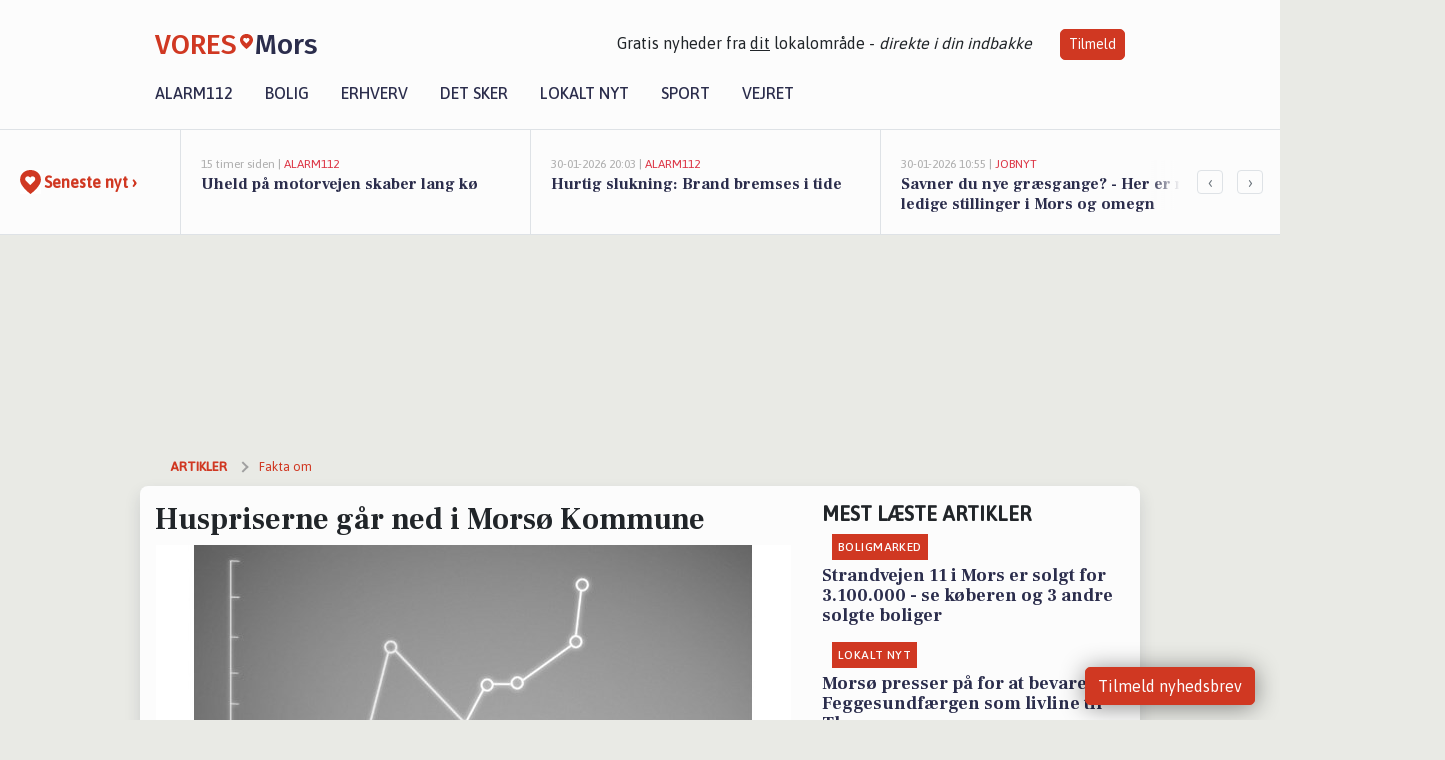

--- FILE ---
content_type: text/html; charset=utf-8
request_url: https://vores-mors.dk/a/huspriserne-gaar-ned-i-morsoe-kommune/c0fdb006-653d-4141-ab54-d613481c845f
body_size: 18294
content:


<!DOCTYPE html>
<html lang="da">
<head>
    <meta charset="utf-8" />
    <meta name="viewport" content="width=device-width, initial-scale=1.0" />
    <title>Huspriserne g&#xE5;r ned i Mors&#xF8; Kommune | VORES Mors</title>
    
    <link href='https://fonts.gstatic.com' rel='preconnect' crossorigin>
<link href='https://assets.vorescdn.dk' rel='preconnect' crossorigin>
    <link rel="manifest" href="/manifest.json">
        <meta name="description" content="Huspriserne g&#xE5;r ned i Mors&#xF8; Kommune" />


    <link rel="canonical" href="https://vores-mors.dk/a/huspriserne-gaar-ned-i-morsoe-kommune/c0fdb006-653d-4141-ab54-d613481c845f">


<meta property="fb:app_id" content="603210533761694" />
    <meta property="fb:pages" content="105149541045443" />
        <meta property="og:type" content="article" />
        <meta property="og:image" content="https://assets.vorescdn.dk/vores-by/caecbed2-5092-4a3d-9ef0-4588f2930d41.jpg?width=1200&amp;height=630&amp;mode=pad&amp;bgcolor=FFFFFF&amp;scale=both" />
        <meta property="article:published_date" content="2023-08-22T08:47:49" />
        <meta property="article:author" content="Mattias Sundroos " />

    <script type="application/ld+json">
        {"@context":"https://schema.org","@type":"NewsArticle","mainEntityOfPage":{"@type":"WebPage","@id":"https://vores-mors.dk/a/huspriserne-gaar-ned-i-morsoe-kommune/c0fdb006-653d-4141-ab54-d613481c845f"},"headline":"Huspriserne går ned i Morsø Kommune","image":["https://assets.vorescdn.dk/vores-by/caecbed2-5092-4a3d-9ef0-4588f2930d41.jpg"],"datePublished":"2023-08-22T08:47:49","dateModified":null,"author":{"@type":"Person","name":"Mattias Sundroos "},"publisher":{"@type":"Organization","name":"VORES Mors","logo":{"@type":"ImageObject","url":"https://vores-mors.dk/img/logo/site_square.png"}}}
    </script>



    <meta name="facebook-domain-verification" content="4opxinn23ssv8ts6taa80i6lf2qc1q" />

    
<link rel="icon" type="image/png" href="/img/icons/icon-152x152.png" />
<link rel="apple-touch-icon" type="image/png" href="/favicon.png" />

<link rel="preload" as="style" href="https://fonts.googleapis.com/css?family=Frank&#x2B;Ruhl&#x2B;Libre:400,700|Asap:400,500|Fira&#x2B;Sans:500|Merriweather:400&amp;display=swap">
<link href="https://fonts.googleapis.com/css?family=Frank&#x2B;Ruhl&#x2B;Libre:400,700|Asap:400,500|Fira&#x2B;Sans:500|Merriweather:400&amp;display=swap" rel="stylesheet" />

<link rel="preload" as="style" href="/dist/main.css?v=4lVlcf_nVVhS9k3-PzDma9gPCqVzZa-xwe6Z3nUGu-A">
<link rel="stylesheet" href="/dist/main.css?v=4lVlcf_nVVhS9k3-PzDma9gPCqVzZa-xwe6Z3nUGu-A" />
        <script type="text/javascript">
        window.dataLayer = window.dataLayer || [];
        window.dataLayer.push({
            dlv_page_type: "artikel_vip",
            dlv_category: "Fakta om",
            dlv_source: "Boliga.dk"
        });
    </script>

    
    
<script>
var voresConfiguration = {"modules":["floating-subscribe"],"site":{"name":"Mors","siteName":"VORES Mors","hostname":"vores-mors.dk","facebookPageId":105149541045443,"instagramHandle":"vores.nordjylland"},"bannerPlaceholder":{"salesEmail":"salg@voresdigital.dk?subject=Henvendelse fra VORES Mors","logo":"https://assets.vorescdn.dk/remote/vores-mors.dk/img/logo/site.png?width=250"},"facebookAppId":"603210533761694","googleSignInClientId":"643495767278-bqenl96m5li36d9c3e1a1ujch1giorgn.apps.googleusercontent.com","products":{"groceryPlusProductId":"832729fc-0197-4a09-a829-2ad24ec33c74"},"csrf":"CfDJ8FuIb0WNFg9DhYJimJMeEWiDW0c41taBSPYnXiNSH5BbCStZpKodhS8D5syETM6_ZCqnfQr4KdaonqIK-yrqSaeUChVtZny8zH-VvUP-4yNF45I5zo9YPGHAKxwgIniE6QmXqhuE0J4JxUGvXM9x62M","gtmId":"GTM-PMFG7C7"}
</script>

<script src="/dist/essentials-bundle.js?v=hjEg4_jAEA1nYcyRynaMY4wTMfjlzT6aiRLaBhOhzEo" defer></script>
    
<script type="text/javascript">
var utag_data = {
}
</script>
<!-- Loading script asynchronously -->
<script type="text/javascript">
    (function(a,b,c,d){
    a='//tags.tiqcdn.com/utag/jysk-fynske-medier/partners/prod/utag.js';
    b=document;c='script';d=b.createElement(c);d.src=a;d.type='text/java'+c;d.async=true;
    a=b.getElementsByTagName(c)[0];a.parentNode.insertBefore(d,a);
    })();
</script>


<script async='async' src='//macro.adnami.io/macro/hosts/adsm.macro.voresdigital.dk.js'></script>


<script src="//zrzzqdBnFEBxKXGb4.ay.delivery/manager/zrzzqdBnFEBxKXGb4" type="text/javascript" referrerpolicy="no-referrer-when-downgrade"></script>


<script>window.googletag = window.googletag || {cmd: []};</script>
<script>
    googletag.cmd.push(function(){
        googletag.pubads().setTargeting('vd_page', "vores-mors.dk");
googletag.pubads().setTargeting('vd_category', "fakta om");googletag.pubads().setTargeting('vd_type', "artikel_vip");    });
</script>
</head>
<body>
    

<div class="d-flex flex-column">
    

<header class="" id="header">
    <nav class="navbar navbar-expand-md navbar-light sticky ">
        <div class="container">
            <div class="d-flex flex-wrap align-items-center w-100 justify-content-between">
                    <a class="logo" href="/">
        <span>VORES</span><div class="logo-icon"><img alt="" src="/img/logo/homeheart.svg" aria-hidden="true" /></div><span>Mors</span>
                    </a>
                    <burger-menu></burger-menu>
                    <div class="d-none d-lg-block">
                        <span>Gratis nyheder fra <u>dit</u> lokalområde - <i>direkte i din indbakke</i></span>
                        <button onclick="vmh.showSubscribeModal('Header')" class="ml-4 btn btn-sm btn-primary">Tilmeld</button>
                    </div>
            </div>
                <div class="d-flex flex-wrap align-items-center">
                    
                    <div class="collapse navbar-collapse text-right text-md-center" id="navbarMenu">
                        <ul class="navbar-nav mr-auto mt-2 mt-lg-0">

                            <li class="nav-item">
                                <a class="nav-link" href="/alarm112">
                                    Alarm112
                                </a>
                            </li>
                            <li class="nav-item">
                                <a class="nav-link" href="/bolig">
                                    Bolig
                                </a>
                            </li>
                            <li class="nav-item" site="Site">
                                <a class="nav-link" href="/erhverv">
                                    Erhverv
                                </a>
                            </li>
                            <li class="nav-item">
                                <a class="nav-link" href="/detsker">
                                    Det sker
                                </a>
                            </li>
                            <li class="nav-item">
                                <a class="nav-link" href="/lokaltnyt">
                                    Lokalt nyt
                                </a>
                            </li>
                            <li class="nav-item">
                                <a class="nav-link" href="/sport">
                                    Sport
                                </a>
                            </li>
                            <li class="nav-item align-middle">
                                
                            </li>
                            <li class="nav-item align-middle">
                                <a class="nav-link align-items-center" href="/vejret">
                                    Vejret
                                </a>
                            </li>
                        </ul>
                    </div>
                </div>
        </div>
    </nav>
</header>
    <div class="d-flex flex-column flex-grow-1">
        <div class="flex-grow-1">
                
<div class="news-bar">
    <!-- Label section -->
    <div class="news-bar-label">
        <a class="article-icon" href="/artikler">
            <b class="news-title">Seneste nyt &rsaquo;</b>
        </a>
    </div>

    <!-- News slider section -->
    <div class="news-slider">
            <a class="article-link" href="/artikler?contentId=5bb0291d-9df9-45e0-869e-441c6019f3c5" ga-track-kpi="" data-action="click_article" data-itemid="5bb0291d-9df9-45e0-869e-441c6019f3c5" data-itemtype="Content" data-itemcategory="Alarm112" data-placement="1" data-container="news_bar_preview">
                <div class="news-bar-item" ga-track-impression="" data-itemid="5bb0291d-9df9-45e0-869e-441c6019f3c5" data-itemtype="Content" data-itemcategory="Alarm112" data-placement="1" data-container="news_bar_preview">
                    <div class="timeago">15 timer siden | </div>
                    <div class="category">Alarm112</div>
                    <b class="news-title">Uheld p&#xE5; motorvejen skaber lang k&#xF8;</b>
                </div>
            </a>
            <a class="article-link" href="/artikler?contentId=67d25661-8a95-4df4-8343-ace1d1818983" ga-track-kpi="" data-action="click_article" data-itemid="67d25661-8a95-4df4-8343-ace1d1818983" data-itemtype="Content" data-itemcategory="Alarm112" data-placement="2" data-container="news_bar_preview">
                <div class="news-bar-item" ga-track-impression="" data-itemid="67d25661-8a95-4df4-8343-ace1d1818983" data-itemtype="Content" data-itemcategory="Alarm112" data-placement="2" data-container="news_bar_preview">
                    <div class="timeago">30-01-2026 20:03 | </div>
                    <div class="category">Alarm112</div>
                    <b class="news-title">Hurtig slukning: Brand bremses i tide</b>
                </div>
            </a>
            <a class="article-link" href="/artikler?contentId=a7d6aac7-da77-4876-9578-2fa5acd6a0f8" ga-track-kpi="" data-action="click_article" data-itemid="a7d6aac7-da77-4876-9578-2fa5acd6a0f8" data-itemtype="Content" data-itemcategory="Jobnyt" data-placement="3" data-container="news_bar_preview">
                <div class="news-bar-item" ga-track-impression="" data-itemid="a7d6aac7-da77-4876-9578-2fa5acd6a0f8" data-itemtype="Content" data-itemcategory="Jobnyt" data-placement="3" data-container="news_bar_preview">
                    <div class="timeago">30-01-2026 10:55 | </div>
                    <div class="category">Jobnyt</div>
                    <b class="news-title">Savner du nye gr&#xE6;sgange? - Her er nye ledige stillinger i Mors og omegn</b>
                </div>
            </a>
            <a class="article-link" href="/artikler?contentId=180175e0-a755-407b-9c07-bb44b2840a31" ga-track-kpi="" data-action="click_article" data-itemid="180175e0-a755-407b-9c07-bb44b2840a31" data-itemtype="Content" data-itemcategory="Lokalt nyt" data-placement="4" data-container="news_bar_preview">
                <div class="news-bar-item" ga-track-impression="" data-itemid="180175e0-a755-407b-9c07-bb44b2840a31" data-itemtype="Content" data-itemcategory="Lokalt nyt" data-placement="4" data-container="news_bar_preview">
                    <div class="timeago">30-01-2026 10:41 | </div>
                    <div class="category">Lokalt nyt</div>
                    <b class="news-title">300 mobile v&#xE6;resteder skal hj&#xE6;lpe usynligt udsatte i hele Danmark</b>
                </div>
            </a>
            <a class="article-link" href="/artikler?contentId=f1ea16ac-45c6-4e06-b69c-338b8c607435" ga-track-kpi="" data-action="click_article" data-itemid="f1ea16ac-45c6-4e06-b69c-338b8c607435" data-itemtype="Content" data-itemcategory="Jobnyt" data-placement="5" data-container="news_bar_preview">
                <div class="news-bar-item" ga-track-impression="" data-itemid="f1ea16ac-45c6-4e06-b69c-338b8c607435" data-itemtype="Content" data-itemcategory="Jobnyt" data-placement="5" data-container="news_bar_preview">
                    <div class="timeago">29-01-2026 21:10 | </div>
                    <div class="category">Jobnyt</div>
                    <b class="news-title">Bliv en del af et dynamisk serveringsteam p&#xE5; Sallingsund F&#xE6;rgekro uden krav om erfaring</b>
                </div>
            </a>
            <a class="article-link" href="/artikler?contentId=bd7561e7-4ac0-47d4-a89d-19fdf3a6646a" ga-track-kpi="" data-action="click_article" data-itemid="bd7561e7-4ac0-47d4-a89d-19fdf3a6646a" data-itemtype="Content" data-itemcategory="Jobnyt" data-placement="6" data-container="news_bar_preview">
                <div class="news-bar-item" ga-track-impression="" data-itemid="bd7561e7-4ac0-47d4-a89d-19fdf3a6646a" data-itemtype="Content" data-itemcategory="Jobnyt" data-placement="6" data-container="news_bar_preview">
                    <div class="timeago">29-01-2026 16:52 | </div>
                    <div class="category">Jobnyt</div>
                    <b class="news-title">Udadvendt og ansvarlig tjener s&#xF8;ges til Sallingsund F&#xE6;rgekro</b>
                </div>
            </a>
            <a class="article-link" href="/artikler?contentId=5f4f2572-e521-4b10-9e0a-ef7d2f529458" ga-track-kpi="" data-action="click_article" data-itemid="5f4f2572-e521-4b10-9e0a-ef7d2f529458" data-itemtype="Content" data-itemcategory="Jobnyt" data-placement="7" data-container="news_bar_preview">
                <div class="news-bar-item" ga-track-impression="" data-itemid="5f4f2572-e521-4b10-9e0a-ef7d2f529458" data-itemtype="Content" data-itemcategory="Jobnyt" data-placement="7" data-container="news_bar_preview">
                    <div class="timeago">28-01-2026 16:32 | </div>
                    <div class="category">Jobnyt</div>
                    <b class="news-title">P&#xE6;dagog med passion for at st&#xF8;tte udsatte unge s&#xF8;ges til specialiseret ungeafdeling</b>
                </div>
            </a>
            <a class="article-link" href="/artikler?contentId=b5bc0e35-bfdb-4f57-87c6-d38c8432e069" ga-track-kpi="" data-action="click_article" data-itemid="b5bc0e35-bfdb-4f57-87c6-d38c8432e069" data-itemtype="Content" data-itemcategory="Jobnyt" data-placement="8" data-container="news_bar_preview">
                <div class="news-bar-item" ga-track-impression="" data-itemid="b5bc0e35-bfdb-4f57-87c6-d38c8432e069" data-itemtype="Content" data-itemcategory="Jobnyt" data-placement="8" data-container="news_bar_preview">
                    <div class="timeago">28-01-2026 16:32 | </div>
                    <div class="category">Jobnyt</div>
                    <b class="news-title">Bliv CNC-operat&#xF8;r og v&#xE6;r en del af et engageret team hos Dencker</b>
                </div>
            </a>
            <a class="article-link" href="/artikler?contentId=1e9aefbb-c1f2-49cf-bf1a-d96bd898561e" ga-track-kpi="" data-action="click_article" data-itemid="1e9aefbb-c1f2-49cf-bf1a-d96bd898561e" data-itemtype="Content" data-itemcategory="Det sker" data-placement="9" data-container="news_bar_preview">
                <div class="news-bar-item" ga-track-impression="" data-itemid="1e9aefbb-c1f2-49cf-bf1a-d96bd898561e" data-itemtype="Content" data-itemcategory="Det sker" data-placement="9" data-container="news_bar_preview">
                    <div class="timeago">28-01-2026 09:01 | </div>
                    <div class="category">Det sker</div>
                    <b class="news-title">Weekendoplevelser p&#xE5; Mors: Musik, h&#xE5;ndv&#xE6;rk og kunst</b>
                </div>
            </a>
            <a class="article-link" href="/artikler?contentId=07883db6-0b23-41f2-a3b9-ebb2a9f6c593" ga-track-kpi="" data-action="click_article" data-itemid="07883db6-0b23-41f2-a3b9-ebb2a9f6c593" data-itemtype="Content" data-itemcategory="Jobnyt" data-placement="10" data-container="news_bar_preview">
                <div class="news-bar-item" ga-track-impression="" data-itemid="07883db6-0b23-41f2-a3b9-ebb2a9f6c593" data-itemtype="Content" data-itemcategory="Jobnyt" data-placement="10" data-container="news_bar_preview">
                    <div class="timeago">27-01-2026 08:34 | </div>
                    <div class="category">Jobnyt</div>
                    <b class="news-title">Industritekniker med CNC-erfaring s&#xF8;ges til skiftehold p&#xE5; Nyk&#xF8;bing Mors</b>
                </div>
            </a>
    </div>

        <!-- Navigation section -->
        <div class="news-bar-navigation">
            <button class="btn btn-outline-secondary" onclick="scrollNewsBar(-350)">&lsaquo;</button>
            <button class="btn btn-outline-secondary" onclick="scrollNewsBar(350)">&rsaquo;</button>
        </div>
</div>
            <div class="container pt-3">
                            <div class="step_sticky step_sticky_left">
    <div data-ay-manager-id="div-gpt-ad-sticky_1">
        <script type="text/javascript">
            window.ayManagerEnv = window.ayManagerEnv || { cmd : []};
            window.ayManagerEnv.cmd.push(function() {
                ayManagerEnv.display("div-gpt-ad-sticky_1");
            });
        </script>
    </div>
</div>
                            <div class="step_sticky step_sticky_right">
    <div data-ay-manager-id="div-gpt-ad-sticky_2">
        <script type="text/javascript">
            window.ayManagerEnv = window.ayManagerEnv || { cmd : []};
            window.ayManagerEnv.cmd.push(function() {
                ayManagerEnv.display("div-gpt-ad-sticky_2");
            });
        </script>
    </div>
</div>
                            
<div class="step_billboard">
    <div data-ay-manager-id="div-gpt-ad-billboard_1">
        <script type="text/javascript">
            window.ayManagerEnv = window.ayManagerEnv || { cmd : []};
            window.ayManagerEnv.cmd.push(function() {
                ayManagerEnv.display("div-gpt-ad-billboard_1");
            });
        </script>
    </div>
</div>
                

<div class="vip-page my-3">
    <div class="row">
        <div class="container">

                
    <div class="row breadcrumbs py-2">
        <div class="col">
            <ol itemscope itemtype="http://schema.org/BreadcrumbList" class="list-unstyled my-0 col d-flex">
                <li itemprop="itemListElement" itemscope itemtype="http://schema.org/ListItem">
                    <a href="/artikler" itemid="/artikler" class="section" itemscope itemtype="http://schema.org/Thing" itemprop="item">
                        <span itemprop="name">Artikler</span>
                    </a>
                    <meta itemprop="position" content="1" />
                </li>
                    <li class="" itemprop="itemListElement" itemscope itemtype="http://schema.org/ListItem">
                            <a href="/artikler/fakta-om" itemid="/artikler/fakta-om" itemscope itemtype="http://schema.org/Thing" itemprop="item">
                                <span itemprop="name">Fakta om</span>
                            </a>
                        <meta itemprop="position" content="2" />
                    </li>
                    <li class="sr-only" itemprop="itemListElement" itemscope itemtype="http://schema.org/ListItem">
                            <span itemid="/a/huspriserne-gaar-ned-i-morsoe-kommune/c0fdb006-653d-4141-ab54-d613481c845f" itemscope itemtype="http://schema.org/Thing" itemprop="item">
                                <span itemprop="name">Huspriserne g&#xE5;r ned i Mors&#xF8; Kommune</span>
                            </span>
                        <meta itemprop="position" content="3" />
                    </li>
            </ol>
        </div>
    </div>

        </div>
    </div>


    <div class="row">
        <div class="container bg-white shadow pb-4 default-container-padding">
            <div class="row mt-3">
                <div class="col-12 col-lg-8">
                    <article id="c0fdb006-653d-4141-ab54-d613481c845f" class="propertypricestatarticle desktop" data-id="c0fdb006-653d-4141-ab54-d613481c845f"
         data-category="Fakta om" data-assets='[{"id":"caecbed2-5092-4a3d-9ef0-4588f2930d41","width":625,"height":400}]'>
    <h1>
        Huspriserne g&#xE5;r ned i Mors&#xF8; Kommune
    </h1>


            <div class="cover-img-container">
                <img class="cover-img" src="https://assets.vorescdn.dk/vores-by/caecbed2-5092-4a3d-9ef0-4588f2930d41.jpg?width=635&amp;height=357&amp;mode=pad&amp;bgcolor=FFFFFF&amp;scale=both" srcset="https://assets.vorescdn.dk/vores-by/caecbed2-5092-4a3d-9ef0-4588f2930d41.jpg?width=1270&amp;height=714&amp;mode=pad&amp;bgcolor=FFFFFF&amp;scale=both 2x, https://assets.vorescdn.dk/vores-by/caecbed2-5092-4a3d-9ef0-4588f2930d41.jpg?width=635&amp;height=357&amp;mode=pad&amp;bgcolor=FFFFFF&amp;scale=both 1x" data-assetid="caecbed2-5092-4a3d-9ef0-4588f2930d41" />
               
            </div>
    <div class="col-12 d-flex editor py-2 mt-1 mb-1 border-bottom border-top pl-0 align-items-center">
            <img alt="Profilbillede" class="mr-3 flex-shrink-0 rounded-circle" width="50" height="50" data-src="https://assets.vorescdn.dk/vores-by/b9e4f553-7d35-456e-99c7-bf3ffae1c00b.jpg?width=50&amp;height=50&amp;mode=crop" data-srcset="https://assets.vorescdn.dk/vores-by/b9e4f553-7d35-456e-99c7-bf3ffae1c00b.jpg?width=100&amp;height=100&amp;mode=crop 2x, https://assets.vorescdn.dk/vores-by/b9e4f553-7d35-456e-99c7-bf3ffae1c00b.jpg?width=50&amp;height=50&amp;mode=crop 1x" data-assetid="b9e4f553-7d35-456e-99c7-bf3ffae1c00b" />
            <div class="d-flex flex-column justify-content-center">
                <span class="article-author">Mattias Sundroos </span>
            </div>
            <div class="d-flex flex-wrap justify-content-end align-items-center" style="margin-left: auto;">

                
<a class="btn btn-sm btn-primary d-flex align-items-center justify-content-center" id="shareLinkBtn" style="white-space: nowrap" title="Del på Facebook" onclick="vmh.shareLink('https%3A%2F%2Fvores-mors.dk%2Fa%2Fhuspriserne-gaar-ned-i-morsoe-kommune%2Fc0fdb006-653d-4141-ab54-d613481c845f')">
	Del artikel <img alt="Del på facebook" class="ml-2" style="height: 18px;width: 18px;" src="/img/icons/icon-share-white.svg" />
</a>


            </div>
    </div>
    <div class="d-flex flex-wrap justify-content-between">
            <div>
                <img src="/img/icons/clock-icon.svg" alt="dato" style="height: 11px; width: 11px" />
                <time itemprop="dateCreated datePublished"
                      datetime="2023-08-22T06:47:49Z"
                      class="text-muted">
                    Tirsdag d. 22. aug. 2023 - kl. 08:47
                </time>
            </div>
    </div>
    <br />

    <div class="article-content">
        
        
<p>Det kostede i 1. kvartal af 2023 i gennemsnit 637.000 kr. at købe en villa på 130 kvm. i Mors&#xF8; Kommune.</p>

<p>En enkelt kvadratmeter kostede nemlig 4.900 kr., hvor det på landsplan kostede 15.549 kr. at købe en kvadratmeter villa. En gennemsnitlig villa på 130 kvm. koster således 2.021.370 kr. på landsplan.</p>

<p>Hvis vi sammenligner den gennemsnitlige salgspris i Mors&#xF8; Kommune det seneste kvartal, så er kvadratmeterprisen nu 4.900 kr. mod 5.602 kr. i kvartalet før. Det er et fald på 12,5%. På landsplan er priserne faldet med 0,4% i samme periode.</p>

<p>Der er tale om gennemsnitlige salgspriser. Priserne dækker over stor variation af priser i forhold til beliggenhed, størrelse, stand og så videre. Men udviklingen i prisen givet et godt indtryk af hvor priserne er på vej hen. Da priserne kun dækker over et kvartal og dermed et begrænset antal villaer vil der på lokalt plan være tale om større udsving fra kvartal til kvartal. Priserne på landsplan fortæller mere om prisudviklingen generelt på boligmarkedet.</p>

<p>Priserne opdateres kvartalsmæssigt og Boliga henter priserne fra Finans Danmarks Boligmarkedsstatistik.</p>

    </div>
    
            <div class="d-flex flex-wrap justify-content-between">
                <small class="text-muted">Denne artikel er skrevet af Mattias Sundroos  og data er automatisk hentet fra eksterne kilder, herunder Boliga.dk.</small>
            </div>


        <div class="d-flex flex-wrap justify-content-between">
                <small class="text-muted">Kilde: <a target="_blank" href="https://boliga.dk">Boliga.dk</a></small>
        </div>




        
    <div class="d-flex justify-content-center py-3 pb-5 w-100">
        <a class="b4nn3r w300_h160"
           aria-hidden="true"
           title="Reklame"
           href="https://www.mthbiler.dk/?utm_source=vores-mors.dk&amp;utm_medium=banner"
           rel="noopener nofollow"
           target="_blank"
           data-background="https://assets.vorescdn.dk/vores-by/398b1c2f-5c5b-4d7e-a399-5aac40ec924e.jpg?width=300&amp;height=160&amp;mode=crop&amp;bgcolor=FFFFFF"
           data-backgroundretina="https://assets.vorescdn.dk/vores-by/398b1c2f-5c5b-4d7e-a399-5aac40ec924e.jpg?width=600&amp;height=320&amp;mode=crop&amp;bgcolor=FFFFFF"
           data-id="957ec732-bc5e-4287-a7af-b54411089936"
           data-track="True"
           data-allowduplicates="False"
           data-onlyshowbannersfrombusinesseswithproductid="">
        </a>

</div>

</article>

                    <div class="row justify-content-center border-top py-3">
                        <div class="col-md-6 col-sm my-2">
                            <email-signup-widget 
    data-location="Article" 
     
></email-signup-widget>
                        </div>
                    </div>

                </div>
                <div class="col-12 col-lg-4 order-2 order-md-1">
                    
                        <div>
                                <h5 class="text-uppercase font-weight-bold pb-3">Mest læste artikler</h5>
        <div class="row pb-3 mb-3">
            <div class="col">
                

<a class="top-story article-link h-100" href="/a/strandvejen-11-i-mors-er-solgt-for-3100000-se-koeberen-og-3-andre-solgte-boliger/78defbb2-cfb2-415a-9542-1489d9111f91" ga-track-impression="" data-itemid="78defbb2-cfb2-415a-9542-1489d9111f91" data-itemtype="Content" data-itemcategory="Boligmarked" data-container="medium_article_preview" ga-track-kpi="" data-action="click_article">
    <div class="top-story-header">
        <div class="img-container">
            <div class="img-bg " data-background="https://assets.vorescdn.dk/vores-by/25d771ae-4f19-41a1-a4ef-5b2c7664cb08.jpg?width=185&amp;height=104&amp;mode=max&amp;bgcolor=FFFFFF&amp;quality=90&amp;c.focus=faces" data-backgroundretina="https://assets.vorescdn.dk/vores-by/25d771ae-4f19-41a1-a4ef-5b2c7664cb08.jpg?width=370&amp;height=208&amp;mode=max&amp;bgcolor=FFFFFF&amp;quality=90&amp;c.focus=faces" data-assetid="25d771ae-4f19-41a1-a4ef-5b2c7664cb08">
            </div>
        </div>

        <div class="categories">   
                <div class="category">Boligmarked</div>
        </div>
        
    </div>

    <h2 class="mt-3 mb-0">Strandvejen 11 i Mors er solgt for 3.100.000 - se k&#xF8;beren og 3 andre solgte boliger</h2>
</a>
            </div>
        </div>
        <div class="row pb-3 mb-3">
            <div class="col">
                

<a class="top-story article-link h-100" href="/a/morsoe-presser-paa-for-at-bevare-feggesundfaergen-som-livline-til-thy/25560849-7fd5-427d-aa58-2c1f13cefb03" ga-track-impression="" data-itemid="25560849-7fd5-427d-aa58-2c1f13cefb03" data-itemtype="Content" data-itemcategory="Lokalt nyt" data-container="medium_article_preview" ga-track-kpi="" data-action="click_article">
    <div class="top-story-header">
        <div class="img-container">
            <div class="img-bg " data-background="https://assets.vorescdn.dk/vores-by/200d8bb7-d489-462a-a04d-88abf08db9d8.jpg?width=185&amp;height=104&amp;mode=max&amp;bgcolor=FFFFFF&amp;quality=90&amp;c.focus=faces" data-backgroundretina="https://assets.vorescdn.dk/vores-by/200d8bb7-d489-462a-a04d-88abf08db9d8.jpg?width=370&amp;height=208&amp;mode=max&amp;bgcolor=FFFFFF&amp;quality=90&amp;c.focus=faces" data-assetid="200d8bb7-d489-462a-a04d-88abf08db9d8">
            </div>
        </div>

        <div class="categories">   
                <div class="category">Lokalt nyt</div>
        </div>
        
    </div>

    <h2 class="mt-3 mb-0">Mors&#xF8; presser p&#xE5; for at bevare Feggesundf&#xE6;rgen som livline til Thy</h2>
</a>
            </div>
        </div>

                        </div>
                    
                    <div class="w-100 border-bottom py-3">
                        <a class="d-flex align-items-center cta" href="/brugerindhold/opret-lykoenskning">
                            <img class="mr-4" alt="lykønskning" src="/img/icons/icon-lykkeoenskning.svg" />
                            <span class="flex-grow-1">
                                Send en gratis lykønskning
                            </span>
                        </a>
                    </div>
                    <div class="w-100 border-bottom py-3">
                        <a class="d-flex align-items-center cta" href="/opret-mindeside">
                            <img class="mr-4" alt="mindeord" src="/img/icons/icon-mindeord.svg" />
                            <span class="flex-grow-1">
                                Opret mindeside
                            </span>
                        </a>
                    </div>
                    <div class="w-100 py-3">
                        <a class="d-flex align-items-center cta" href="/brugerindhold/opret-nyhed">
                            <img class="mr-4" alt="læserbidrag" src="/img/icons/icon-laeserbidrag.svg" />
                            <span class="flex-grow-1">
                                Indsend dit læserbidrag
                            </span>
                        </a>
                    </div>
                    <facebook-carousel data-breakpoints='{
                  "540": {
                    "slidesPerView": 2
                  },
                  "758": {
                    "slidesPerView": 3
                  },
                  "960": {
                    "slidesPerView": 1
                  }
                }'
                    data-container="facebook_post_carousel"></facebook-carousel>
                    <div class="mb-3">
                        <div class="w-100 d-flex justify-content-center border-bottom py-4">
        <div class="b4nn3r lazy w300_h160"
             data-size="w300_h160"
             data-placement=""
             data-allowplaceholder="False"
             data-onlyshowbannersfrombusinesseswithproductid="">
        </div>

</div>
                    </div>
                        
<div class="step_rectangle">
    <div data-ay-manager-id="div-gpt-ad-rectangle_1">
        <script type="text/javascript">
            window.ayManagerEnv = window.ayManagerEnv || { cmd : []};
            window.ayManagerEnv.cmd.push(function() {
                ayManagerEnv.display("div-gpt-ad-rectangle_1");
            });
        </script>
    </div>
</div>
                </div>
                    <div class="col-12 order-1 order-md-2">
                            
<div class="step_billboard">
    <div data-ay-manager-id="div-gpt-ad-billboard_2">
        <script type="text/javascript">
            window.ayManagerEnv = window.ayManagerEnv || { cmd : []};
            window.ayManagerEnv.cmd.push(function() {
                ayManagerEnv.display("div-gpt-ad-billboard_2");
            });
        </script>
    </div>
</div>
                    </div>
                <div class="col-12 order-3 order-md-3">
                    <div class="row mt-3">
                        <div class="col-12 col-lg-8">
                            
<div class="article-stream" style="padding-right: 5px; padding-left: 5px">
    
    <div class="mb-5">
        <div class="row">
            <div class="col">
                

<a class="cover-story article-link desktop" href="/a/mth-biler-fejrer-rekordaar-for-toyota-med-113-millioner-solgte-biler-i-2025/a35117b7-c235-4000-b49c-37ed07e1becb" ga-track-impression="" data-itemid="a35117b7-c235-4000-b49c-37ed07e1becb" data-itemtype="Content" data-itemcategory="Opslagstavlen" data-customername="MTH Biler" data-customerid="36cfd9e6-210c-4a0f-1268-08de0a6e2ff9" data-businessname="MTH Biler A/S" data-businessid="145259b9-462a-4d90-61d4-08dca5f4d0b8" data-container="big_article_preview" ga-track-kpi="" data-action="click_article">
    <div class="cover-story-header">
        <div class="img-container">
            <div class="img-bg img-bg-blur" style="background-image: url(https://assets.vorescdn.dk/vores-by/2195c67c-441f-4200-b97d-5cdada161156.jpg?width=630&amp;height=354&amp;mode=max&amp;bgcolor=FFFFFF);" data-assetid="2195c67c-441f-4200-b97d-5cdada161156">
            </div>
                <div class="img">
                    <img alt="MTH Biler fejrer rekord&#xE5;r for Toyota med 11,3 millioner solgte biler i 2025" data-src="https://assets.vorescdn.dk/vores-by/2195c67c-441f-4200-b97d-5cdada161156.jpg?width=630&amp;height=354&amp;mode=max&amp;bgcolor=FFFFFF" data-srcset="https://assets.vorescdn.dk/vores-by/2195c67c-441f-4200-b97d-5cdada161156.jpg?width=1260&amp;height=708&amp;mode=max&amp;bgcolor=FFFFFF 2x, https://assets.vorescdn.dk/vores-by/2195c67c-441f-4200-b97d-5cdada161156.jpg?width=630&amp;height=354&amp;mode=max&amp;bgcolor=FFFFFF 1x" data-assetid="2195c67c-441f-4200-b97d-5cdada161156" />
                </div>
        </div>

        <div class="categories">
                <div class="category">Sponsoreret</div>
                <div class="category">Opslagstavlen</div>
        </div>        
    </div>

    <h2 class="h1 mt-3">MTH Biler fejrer rekord&#xE5;r for Toyota med 11,3 millioner solgte biler i 2025</h2>
</a>
            </div>
        </div>
    </div>


    
    <div class="mb-5">
        <div class="row ">
            <div class="col-6" style="padding-right: 10px">
                

<a class="top-story article-link h-100" href="/a/vesterhavskunst-inviterer-til-butiksaabning-med-nyt-udvalg/79105e63-6377-4856-a59c-44aa98dd5fec" ga-track-impression="" data-itemid="79105e63-6377-4856-a59c-44aa98dd5fec" data-itemtype="Content" data-itemcategory="Opslagstavlen" data-customername="Vesterhavskunst" data-customerid="81d0ec0f-647b-45ee-c9ae-08dab0dba58b" data-businessname="Vesterhavskunst" data-businessid="74938115-ea05-48f2-0587-08d86bc0dbf1" data-container="medium_article_preview" ga-track-kpi="" data-action="click_article">
    <div class="top-story-header">
        <div class="img-container">
            <div class="img-bg img-bg-blur" data-background="https://assets.vorescdn.dk/vores-by/b72dc251-9ce2-49e2-84fc-7232f007c369.jpg?width=300&amp;height=169&amp;mode=max&amp;bgcolor=FFFFFF&amp;quality=90" data-backgroundretina="https://assets.vorescdn.dk/vores-by/b72dc251-9ce2-49e2-84fc-7232f007c369.jpg?width=600&amp;height=338&amp;mode=max&amp;bgcolor=FFFFFF&amp;quality=90" data-assetid="b72dc251-9ce2-49e2-84fc-7232f007c369">
            </div>
                <div class="play-icon"></div>
        </div>

        <div class="categories">   
                <div class="category">Sponsoreret</div>
                <div class="category">Opslagstavlen</div>
        </div>
        
    </div>

    <h2 class="mt-3 mb-0">Vesterhavskunst inviterer til butiks&#xE5;bning med nyt udvalg</h2>
</a>
            </div>
            <div class="col-6" style="padding-left: 10px">
                

<a class="top-story article-link h-100" href="/a/photocare-thisted-tilbyder-gratis-portraetfotografering-til-konfirmationsinvitationer/85968393-f765-4c14-9f29-897362d11115" ga-track-impression="" data-itemid="85968393-f765-4c14-9f29-897362d11115" data-itemtype="Content" data-itemcategory="Opslagstavlen" data-customername="PhotoCare Thisted" data-customerid="9ccb0327-0f0c-49f1-2593-08dd46a8489d" data-businessname="PhotoCare Thisted" data-businessid="171e4768-ca76-4f10-3891-08d86bc0dbee" data-container="medium_article_preview" ga-track-kpi="" data-action="click_article">
    <div class="top-story-header">
        <div class="img-container">
            <div class="img-bg img-bg-blur" data-background="https://assets.vorescdn.dk/vores-by/d85f8af1-ab30-4386-bf03-dcf1560925ee.jpg?width=300&amp;height=169&amp;mode=max&amp;bgcolor=FFFFFF&amp;quality=90" data-backgroundretina="https://assets.vorescdn.dk/vores-by/d85f8af1-ab30-4386-bf03-dcf1560925ee.jpg?width=600&amp;height=338&amp;mode=max&amp;bgcolor=FFFFFF&amp;quality=90" data-assetid="d85f8af1-ab30-4386-bf03-dcf1560925ee">
            </div>
                <div class="img">
                    <img alt="PhotoCare Thisted tilbyder gratis portr&#xE6;tfotografering til konfirmationsinvitationer" data-src="https://assets.vorescdn.dk/vores-by/d85f8af1-ab30-4386-bf03-dcf1560925ee.jpg?width=300&amp;height=169&amp;mode=max&amp;bgcolor=FFFFFF&amp;quality=90" data-srcset="https://assets.vorescdn.dk/vores-by/d85f8af1-ab30-4386-bf03-dcf1560925ee.jpg?width=600&amp;height=338&amp;mode=max&amp;bgcolor=FFFFFF&amp;quality=90 2x, https://assets.vorescdn.dk/vores-by/d85f8af1-ab30-4386-bf03-dcf1560925ee.jpg?width=300&amp;height=169&amp;mode=max&amp;bgcolor=FFFFFF&amp;quality=90 1x" data-assetid="d85f8af1-ab30-4386-bf03-dcf1560925ee" />
                </div>
        </div>

        <div class="categories">   
                <div class="category">Sponsoreret</div>
                <div class="category">Opslagstavlen</div>
        </div>
        
    </div>

    <h2 class="mt-3 mb-0">PhotoCare Thisted tilbyder gratis portr&#xE6;tfotografering til konfirmationsinvitationer</h2>
</a>
            </div>
        </div>
    </div>


    
    <div class="mb-5">
        <div class="row ">
            <div class="col-6" style="padding-right: 10px">
                

<a class="top-story article-link h-100" href="/a/mth-biler-praesenterer-ny-kampagne-for-aygo-x-hev/4efb5dd8-2b1b-4115-a895-ecc5b1b5c56b" ga-track-impression="" data-itemid="4efb5dd8-2b1b-4115-a895-ecc5b1b5c56b" data-itemtype="Content" data-itemcategory="Opslagstavlen" data-container="medium_article_preview" ga-track-kpi="" data-action="click_article">
    <div class="top-story-header">
        <div class="img-container">
            <div class="img-bg img-bg-blur" data-background="https://assets.vorescdn.dk/vores-by/eb9f580e-bebc-4b3d-93dd-bd43cfddba55.jpg?width=300&amp;height=169&amp;mode=max&amp;bgcolor=FFFFFF&amp;quality=90" data-backgroundretina="https://assets.vorescdn.dk/vores-by/eb9f580e-bebc-4b3d-93dd-bd43cfddba55.jpg?width=600&amp;height=338&amp;mode=max&amp;bgcolor=FFFFFF&amp;quality=90" data-assetid="eb9f580e-bebc-4b3d-93dd-bd43cfddba55">
            </div>
                <div class="play-icon"></div>
        </div>

        <div class="categories">   
                <div class="category">Sponsoreret</div>
                <div class="category">Opslagstavlen</div>
        </div>
        
    </div>

    <h2 class="mt-3 mb-0">MTH Biler pr&#xE6;senterer ny kampagne for AYGO X HEV</h2>
</a>
            </div>
            <div class="col-6" style="padding-left: 10px">
                

<a class="top-story article-link h-100" href="/a/savner-du-nye-graesgange-her-er-nye-ledige-stillinger-i-mors-og-omegn/a7d6aac7-da77-4876-9578-2fa5acd6a0f8" ga-track-impression="" data-itemid="a7d6aac7-da77-4876-9578-2fa5acd6a0f8" data-itemtype="Content" data-itemcategory="Jobnyt" data-container="medium_article_preview" ga-track-kpi="" data-action="click_article">
    <div class="top-story-header">
        <div class="img-container">
            <div class="img-bg " data-background="https://assets.vorescdn.dk/vores-by/7717f5dc-dc05-40c1-bf27-348f4c172fdb.jpg?width=300&amp;height=169&amp;mode=max&amp;bgcolor=FFFFFF&amp;quality=90&amp;c.focus=faces" data-backgroundretina="https://assets.vorescdn.dk/vores-by/7717f5dc-dc05-40c1-bf27-348f4c172fdb.jpg?width=600&amp;height=338&amp;mode=max&amp;bgcolor=FFFFFF&amp;quality=90&amp;c.focus=faces" data-assetid="7717f5dc-dc05-40c1-bf27-348f4c172fdb">
            </div>
        </div>

        <div class="categories">   
                <div class="category">Jobnyt</div>
        </div>
        
    </div>

    <h2 class="mt-3 mb-0">Savner du nye gr&#xE6;sgange? - Her er nye ledige stillinger i Mors og omegn</h2>
</a>
            </div>
        </div>
    </div>

    
    <div class="mb-5">
        <div class="row ">
            <div class="col-6" style="padding-right: 10px">
                

<a class="top-story article-link h-100" href="/a/300-mobile-vaeresteder-skal-hjaelpe-usynligt-udsatte-i-hele-danmark/180175e0-a755-407b-9c07-bb44b2840a31" ga-track-impression="" data-itemid="180175e0-a755-407b-9c07-bb44b2840a31" data-itemtype="Content" data-itemcategory="Lokalt nyt" data-container="medium_article_preview" ga-track-kpi="" data-action="click_article">
    <div class="top-story-header">
        <div class="img-container">
            <div class="img-bg " data-background="https://assets.vorescdn.dk/vores-by/0d47be8b-6a70-466f-8a35-14e10e66c765.jpg?width=300&amp;height=169&amp;mode=max&amp;bgcolor=FFFFFF&amp;quality=90&amp;c.focus=faces" data-backgroundretina="https://assets.vorescdn.dk/vores-by/0d47be8b-6a70-466f-8a35-14e10e66c765.jpg?width=600&amp;height=338&amp;mode=max&amp;bgcolor=FFFFFF&amp;quality=90&amp;c.focus=faces" data-assetid="0d47be8b-6a70-466f-8a35-14e10e66c765">
            </div>
        </div>

        <div class="categories">   
                <div class="category">Lokalt nyt</div>
        </div>
        
    </div>

    <h2 class="mt-3 mb-0">300 mobile v&#xE6;resteder skal hj&#xE6;lpe usynligt udsatte i hele Danmark</h2>
</a>
            </div>
            <div class="col-6" style="padding-left: 10px">
                

<a class="top-story article-link h-100" href="/a/bliv-en-del-af-et-dynamisk-serveringsteam-paa-sallingsund-faergekro-uden-krav-om-erfaring/f1ea16ac-45c6-4e06-b69c-338b8c607435" ga-track-impression="" data-itemid="f1ea16ac-45c6-4e06-b69c-338b8c607435" data-itemtype="Content" data-itemcategory="Jobnyt" data-container="medium_article_preview" ga-track-kpi="" data-action="click_article">
    <div class="top-story-header">
        <div class="img-container">
            <div class="img-bg " data-background="https://assets.vorescdn.dk/vores-by/a4147028-0481-485c-8f8d-e1bebff2f3c2.jpg?width=300&amp;height=169&amp;mode=max&amp;bgcolor=FFFFFF&amp;quality=90&amp;c.focus=faces" data-backgroundretina="https://assets.vorescdn.dk/vores-by/a4147028-0481-485c-8f8d-e1bebff2f3c2.jpg?width=600&amp;height=338&amp;mode=max&amp;bgcolor=FFFFFF&amp;quality=90&amp;c.focus=faces" data-assetid="a4147028-0481-485c-8f8d-e1bebff2f3c2">
            </div>
        </div>

        <div class="categories">   
                <div class="category">Jobnyt</div>
        </div>
        
    </div>

    <h2 class="mt-3 mb-0">Bliv en del af et dynamisk serveringsteam p&#xE5; Sallingsund F&#xE6;rgekro uden krav om erfaring</h2>
</a>
            </div>
        </div>
    </div>



        <div class="row mb-5">
            <div class="col">
                <facebook-carousel data-container="facebook_post_carousel" style="display:block; width:100%;"></facebook-carousel>
            </div>
        </div>

        <div class="row py-2 mb-5">
            <div class="col">
                
        <span class="sectionheader">Boliger til salg i Mors</span>
    <div class="row d-flex flex-wrap justify-content-between rentalproperties">
                <div class="col-12 col-sm-6 mb-3 mx-0">
                    
<div class="property">
        <div ga-track-impression="" data-itemid="997d83da-4c3c-467e-a437-00def591423d" data-itemtype="Property" data-customerid="" data-businessid="" data-placement="1" data-container="property_showcase" data-containervariant="standard">
            <a href="https://www.boliga.dk/bolig/2243970" target="_blank" rel="noopener" class="pb-4">

                <img alt="billede af boligen" data-src="https://assets.vorescdn.dk/remote/i.boliga.org/dk/550x/2243/2243970.jpg?width=640&amp;height=320&amp;mode=crop&amp;c.focus=faces" style="max-width:100%" class="pr-1" />

                <span class="rightlabel">1.595.000 kr</span>

                    <span class="rightlowerlabel">380 m<sup>2</sup></span>

                <h6 class="pt-2" style="color:#2B2D4C;font-weight:bold">Asselsvej 184 &#xD8;ster Assels, 7990 &#xD8;ster Assels</h6>
            </a>
        </div>
</div>
                </div>
                <div class="col-12 col-sm-6 mb-3 mx-0">
                    
<div class="property">
        <div ga-track-impression="" data-itemid="f49d091e-05a5-4745-bc6d-00e5fe8f46bb" data-itemtype="Property" data-customerid="" data-businessid="" data-placement="2" data-container="property_showcase" data-containervariant="standard">
            <a href="https://www.boliga.dk/bolig/2289357" target="_blank" rel="noopener" class="pb-4">

                <img alt="billede af boligen" data-src="https://assets.vorescdn.dk/remote/i.boliga.org/dk/550x/2289/2289357.jpg?width=640&amp;height=320&amp;mode=crop&amp;c.focus=faces" style="max-width:100%" class="pr-1" />

                <span class="rightlabel">795.000 kr</span>

                    <span class="rightlowerlabel">175 m<sup>2</sup></span>

                <h6 class="pt-2" style="color:#2B2D4C;font-weight:bold">N&#xF8;rvang 12 Erslev, 7950 Erslev</h6>
            </a>
        </div>
</div>
                </div>
                <div class="col-12 col-sm-6 mb-3 mx-0">
                    
<div class="property">
        <div ga-track-impression="" data-itemid="8c50656a-e8a3-44da-bc7c-0101d5fb1585" data-itemtype="Property" data-customerid="" data-businessid="" data-placement="3" data-container="property_showcase" data-containervariant="standard">
            <a href="https://www.boliga.dk/bolig/2267535" target="_blank" rel="noopener" class="pb-4">

                <img alt="billede af boligen" data-src="https://assets.vorescdn.dk/remote/i.boliga.org/dk/550x/2267/2267535.jpg?width=640&amp;height=320&amp;mode=crop&amp;c.focus=faces" style="max-width:100%" class="pr-1" />

                <span class="rightlabel">1.595.000 kr</span>

                    <span class="rightlowerlabel">154 m<sup>2</sup></span>

                <h6 class="pt-2" style="color:#2B2D4C;font-weight:bold">Klingenbergsgade 12, 7900 Nyk&#xF8;bing M</h6>
            </a>
        </div>
</div>
                </div>
                <div class="col-12 col-sm-6 mb-3 mx-0">
                    
<div class="property">
        <div ga-track-impression="" data-itemid="828dd0d7-343f-462e-8ad9-01a7d3c84535" data-itemtype="Property" data-customerid="" data-businessid="" data-placement="4" data-container="property_showcase" data-containervariant="standard">
            <a href="https://www.boliga.dk/bolig/2076880" target="_blank" rel="noopener" class="pb-4">

                <img alt="billede af boligen" data-src="https://assets.vorescdn.dk/remote/i.boliga.org/dk/550x/2076/2076880.jpg?width=640&amp;height=320&amp;mode=crop&amp;c.focus=faces" style="max-width:100%" class="pr-1" />

                <span class="rightlabel">845.000 kr</span>

                    <span class="rightlowerlabel">211 m<sup>2</sup></span>

                <h6 class="pt-2" style="color:#2B2D4C;font-weight:bold">Els&#xF8;vej 179 Fr&#xF8;slev, 7900 Nyk&#xF8;bing M</h6>
            </a>
        </div>
</div>
                </div>

            <div class="col-12 lead-form font-sans">
                <lead-form data-csrf="CfDJ8FuIb0WNFg9DhYJimJMeEWiDW0c41taBSPYnXiNSH5BbCStZpKodhS8D5syETM6_ZCqnfQr4KdaonqIK-yrqSaeUChVtZny8zH-VvUP-4yNF45I5zo9YPGHAKxwgIniE6QmXqhuE0J4JxUGvXM9x62M" data-eventsection="PropertyShowcase" />
            </div>
    </div>

            </div>
        </div>


    

    

    




    

    

    


    <div class="py-3 mb-5 border-y">
        <div class="row">
                <div class="col-6" style="padding-right: 10px">
                    <div class="w-100 d-flex justify-content-center pb-0 pt-4 pt-md-0">
        <div class="b4nn3r lazy w300_h160"
             data-size="w300_h160"
             data-placement=""
             data-allowplaceholder="False"
             data-onlyshowbannersfrombusinesseswithproductid="">
        </div>

</div>
                </div>
                <div class="col-6" style="padding-left: 10px">
                    <div class="w-100 d-flex justify-content-center pb-0 pt-4 pt-md-0">
        <div class="b4nn3r lazy w300_h160"
             data-size="w300_h160"
             data-placement=""
             data-allowplaceholder="False"
             data-onlyshowbannersfrombusinesseswithproductid="">
        </div>

</div>
                </div>
        </div>
    </div>
</div>
                        </div>

                        <div class="col-12 col-lg-4">
                                
<div class="step_rectangle">
    <div data-ay-manager-id="div-gpt-ad-rectangle_2">
        <script type="text/javascript">
            window.ayManagerEnv = window.ayManagerEnv || { cmd : []};
            window.ayManagerEnv.cmd.push(function() {
                ayManagerEnv.display("div-gpt-ad-rectangle_2");
            });
        </script>
    </div>
</div>
                        </div>
                    </div>
                    
                </div>
                <div class="col-12 order-4 order-md-4">
                    <div class="border-top">
                        <h5 class="text-uppercase py-4">Flere artikler</h5>
                        
                            
<div class="row">
        <div class="col-6 col-md-4 mb-3">
            

<a class="top-story article-link h-100" href="/a/mth-biler-fejrer-rekordaar-for-toyota-med-113-millioner-solgte-biler-i-2025/a35117b7-c235-4000-b49c-37ed07e1becb" ga-track-impression="" data-itemid="a35117b7-c235-4000-b49c-37ed07e1becb" data-itemtype="Content" data-itemcategory="Opslagstavlen" data-container="medium_article_preview" ga-track-kpi="" data-action="click_article">
    <div class="top-story-header">
        <div class="img-container">
            <div class="img-bg img-bg-blur" data-background="https://assets.vorescdn.dk/vores-by/2195c67c-441f-4200-b97d-5cdada161156.jpg?width=300&amp;height=169&amp;mode=max&amp;bgcolor=FFFFFF&amp;quality=90" data-backgroundretina="https://assets.vorescdn.dk/vores-by/2195c67c-441f-4200-b97d-5cdada161156.jpg?width=600&amp;height=338&amp;mode=max&amp;bgcolor=FFFFFF&amp;quality=90" data-assetid="2195c67c-441f-4200-b97d-5cdada161156">
            </div>
                <div class="img">
                    <img alt="MTH Biler fejrer rekord&#xE5;r for Toyota med 11,3 millioner solgte biler i 2025" data-src="https://assets.vorescdn.dk/vores-by/2195c67c-441f-4200-b97d-5cdada161156.jpg?width=300&amp;height=169&amp;mode=max&amp;bgcolor=FFFFFF&amp;quality=90" data-srcset="https://assets.vorescdn.dk/vores-by/2195c67c-441f-4200-b97d-5cdada161156.jpg?width=600&amp;height=338&amp;mode=max&amp;bgcolor=FFFFFF&amp;quality=90 2x, https://assets.vorescdn.dk/vores-by/2195c67c-441f-4200-b97d-5cdada161156.jpg?width=300&amp;height=169&amp;mode=max&amp;bgcolor=FFFFFF&amp;quality=90 1x" data-assetid="2195c67c-441f-4200-b97d-5cdada161156" />
                </div>
        </div>

        <div class="categories">   
                <div class="category">Sponsoreret</div>
                <div class="category">Opslagstavlen</div>
        </div>
        
    </div>

    <h2 class="mt-3 mb-0">MTH Biler fejrer rekord&#xE5;r for Toyota med 11,3 millioner solgte biler i 2025</h2>
</a>
        </div>
        <div class="col-6 col-md-4 mb-3">
            

<a class="top-story article-link h-100" href="/a/savner-du-nye-graesgange-her-er-nye-ledige-stillinger-i-mors-og-omegn/a7d6aac7-da77-4876-9578-2fa5acd6a0f8" ga-track-impression="" data-itemid="a7d6aac7-da77-4876-9578-2fa5acd6a0f8" data-itemtype="Content" data-itemcategory="Jobnyt" data-container="medium_article_preview" ga-track-kpi="" data-action="click_article">
    <div class="top-story-header">
        <div class="img-container">
            <div class="img-bg " data-background="https://assets.vorescdn.dk/vores-by/7717f5dc-dc05-40c1-bf27-348f4c172fdb.jpg?width=300&amp;height=169&amp;mode=max&amp;bgcolor=FFFFFF&amp;quality=90&amp;c.focus=faces" data-backgroundretina="https://assets.vorescdn.dk/vores-by/7717f5dc-dc05-40c1-bf27-348f4c172fdb.jpg?width=600&amp;height=338&amp;mode=max&amp;bgcolor=FFFFFF&amp;quality=90&amp;c.focus=faces" data-assetid="7717f5dc-dc05-40c1-bf27-348f4c172fdb">
            </div>
        </div>

        <div class="categories">   
                <div class="category">Jobnyt</div>
        </div>
        
    </div>

    <h2 class="mt-3 mb-0">Savner du nye gr&#xE6;sgange? - Her er nye ledige stillinger i Mors og omegn</h2>
</a>
        </div>
        <div class="col-6 col-md-4 mb-3">
            

<a class="top-story article-link h-100" href="/a/300-mobile-vaeresteder-skal-hjaelpe-usynligt-udsatte-i-hele-danmark/180175e0-a755-407b-9c07-bb44b2840a31" ga-track-impression="" data-itemid="180175e0-a755-407b-9c07-bb44b2840a31" data-itemtype="Content" data-itemcategory="Lokalt nyt" data-container="medium_article_preview" ga-track-kpi="" data-action="click_article">
    <div class="top-story-header">
        <div class="img-container">
            <div class="img-bg " data-background="https://assets.vorescdn.dk/vores-by/0d47be8b-6a70-466f-8a35-14e10e66c765.jpg?width=300&amp;height=169&amp;mode=max&amp;bgcolor=FFFFFF&amp;quality=90&amp;c.focus=faces" data-backgroundretina="https://assets.vorescdn.dk/vores-by/0d47be8b-6a70-466f-8a35-14e10e66c765.jpg?width=600&amp;height=338&amp;mode=max&amp;bgcolor=FFFFFF&amp;quality=90&amp;c.focus=faces" data-assetid="0d47be8b-6a70-466f-8a35-14e10e66c765">
            </div>
        </div>

        <div class="categories">   
                <div class="category">Lokalt nyt</div>
        </div>
        
    </div>

    <h2 class="mt-3 mb-0">300 mobile v&#xE6;resteder skal hj&#xE6;lpe usynligt udsatte i hele Danmark</h2>
</a>
        </div>
        <div class="col-6 col-md-4 mb-3">
            

<a class="top-story article-link h-100" href="/a/bliv-en-del-af-et-dynamisk-serveringsteam-paa-sallingsund-faergekro-uden-krav-om-erfaring/f1ea16ac-45c6-4e06-b69c-338b8c607435" ga-track-impression="" data-itemid="f1ea16ac-45c6-4e06-b69c-338b8c607435" data-itemtype="Content" data-itemcategory="Jobnyt" data-container="medium_article_preview" ga-track-kpi="" data-action="click_article">
    <div class="top-story-header">
        <div class="img-container">
            <div class="img-bg " data-background="https://assets.vorescdn.dk/vores-by/a4147028-0481-485c-8f8d-e1bebff2f3c2.jpg?width=300&amp;height=169&amp;mode=max&amp;bgcolor=FFFFFF&amp;quality=90&amp;c.focus=faces" data-backgroundretina="https://assets.vorescdn.dk/vores-by/a4147028-0481-485c-8f8d-e1bebff2f3c2.jpg?width=600&amp;height=338&amp;mode=max&amp;bgcolor=FFFFFF&amp;quality=90&amp;c.focus=faces" data-assetid="a4147028-0481-485c-8f8d-e1bebff2f3c2">
            </div>
        </div>

        <div class="categories">   
                <div class="category">Jobnyt</div>
        </div>
        
    </div>

    <h2 class="mt-3 mb-0">Bliv en del af et dynamisk serveringsteam p&#xE5; Sallingsund F&#xE6;rgekro uden krav om erfaring</h2>
</a>
        </div>
        <div class="col-6 col-md-4 mb-3">
            

<a class="top-story article-link h-100" href="/a/strandvejen-11-i-mors-er-solgt-for-3100000-se-koeberen-og-3-andre-solgte-boliger/78defbb2-cfb2-415a-9542-1489d9111f91" ga-track-impression="" data-itemid="78defbb2-cfb2-415a-9542-1489d9111f91" data-itemtype="Content" data-itemcategory="Boligmarked" data-container="medium_article_preview" ga-track-kpi="" data-action="click_article">
    <div class="top-story-header">
        <div class="img-container">
            <div class="img-bg " data-background="https://assets.vorescdn.dk/vores-by/25d771ae-4f19-41a1-a4ef-5b2c7664cb08.jpg?width=300&amp;height=169&amp;mode=max&amp;bgcolor=FFFFFF&amp;quality=90&amp;c.focus=faces" data-backgroundretina="https://assets.vorescdn.dk/vores-by/25d771ae-4f19-41a1-a4ef-5b2c7664cb08.jpg?width=600&amp;height=338&amp;mode=max&amp;bgcolor=FFFFFF&amp;quality=90&amp;c.focus=faces" data-assetid="25d771ae-4f19-41a1-a4ef-5b2c7664cb08">
            </div>
        </div>

        <div class="categories">   
                <div class="category">Boligmarked</div>
        </div>
        
    </div>

    <h2 class="mt-3 mb-0">Strandvejen 11 i Mors er solgt for 3.100.000 - se k&#xF8;beren og 3 andre solgte boliger</h2>
</a>
        </div>
        <div class="col-6 col-md-4 mb-3">
            

<a class="top-story article-link h-100" href="/a/nordjyllands-beredskab-brand-i-bygning/410f5d42-f8d3-484c-b239-d2e79045e2a8" ga-track-impression="" data-itemid="410f5d42-f8d3-484c-b239-d2e79045e2a8" data-itemtype="Content" data-itemcategory="Alarm112" data-container="medium_article_preview" ga-track-kpi="" data-action="click_article">
    <div class="top-story-header">
        <div class="img-container">
            <div class="img-bg " data-background="https://assets.vorescdn.dk/vores-by/ca91c2bd-3549-4805-96b7-a564277237d6.jpg?width=300&amp;height=169&amp;mode=max&amp;bgcolor=FFFFFF&amp;quality=90&amp;c.focus=faces" data-backgroundretina="https://assets.vorescdn.dk/vores-by/ca91c2bd-3549-4805-96b7-a564277237d6.jpg?width=600&amp;height=338&amp;mode=max&amp;bgcolor=FFFFFF&amp;quality=90&amp;c.focus=faces" data-assetid="ca91c2bd-3549-4805-96b7-a564277237d6">
            </div>
        </div>

        <div class="categories">   
                <div class="category">Alarm112</div>
        </div>
        
    </div>

    <h2 class="mt-3 mb-0">Nordjyllands Beredskab: Brand i bygning</h2>
</a>
        </div>
        <div class="col-6 col-md-4 mb-3">
            

<a class="top-story article-link h-100" href="/a/pris-op-til-549900-kr-se-de-dyreste-biler-til-salg-i-mors/794db824-b7ad-41de-8c2f-5cd2c4b61fcc" ga-track-impression="" data-itemid="794db824-b7ad-41de-8c2f-5cd2c4b61fcc" data-itemtype="Content" data-itemcategory="Biler" data-container="medium_article_preview" ga-track-kpi="" data-action="click_article">
    <div class="top-story-header">
        <div class="img-container">
            <div class="img-bg " data-background="https://assets.vorescdn.dk/vores-by/442050d2-6dcc-41e2-88a6-49327692ed72.jpg?width=300&amp;height=169&amp;mode=max&amp;bgcolor=FFFFFF&amp;quality=90&amp;c.focus=faces" data-backgroundretina="https://assets.vorescdn.dk/vores-by/442050d2-6dcc-41e2-88a6-49327692ed72.jpg?width=600&amp;height=338&amp;mode=max&amp;bgcolor=FFFFFF&amp;quality=90&amp;c.focus=faces" data-assetid="442050d2-6dcc-41e2-88a6-49327692ed72">
            </div>
        </div>

        <div class="categories">   
                <div class="category">Biler</div>
        </div>
        
    </div>

    <h2 class="mt-3 mb-0">Pris op til 549.900 kr! Se de dyreste biler til salg i Mors</h2>
</a>
        </div>
        <div class="col-6 col-md-4 mb-3">
            

<a class="top-story article-link h-100" href="/a/vesterhavskunst-inviterer-til-butiksaabning-med-nyt-udvalg/79105e63-6377-4856-a59c-44aa98dd5fec" ga-track-impression="" data-itemid="79105e63-6377-4856-a59c-44aa98dd5fec" data-itemtype="Content" data-itemcategory="Opslagstavlen" data-customername="Vesterhavskunst" data-customerid="81d0ec0f-647b-45ee-c9ae-08dab0dba58b" data-businessname="Vesterhavskunst" data-businessid="74938115-ea05-48f2-0587-08d86bc0dbf1" data-container="medium_article_preview" ga-track-kpi="" data-action="click_article">
    <div class="top-story-header">
        <div class="img-container">
            <div class="img-bg img-bg-blur" data-background="https://assets.vorescdn.dk/vores-by/b72dc251-9ce2-49e2-84fc-7232f007c369.jpg?width=300&amp;height=169&amp;mode=max&amp;bgcolor=FFFFFF&amp;quality=90" data-backgroundretina="https://assets.vorescdn.dk/vores-by/b72dc251-9ce2-49e2-84fc-7232f007c369.jpg?width=600&amp;height=338&amp;mode=max&amp;bgcolor=FFFFFF&amp;quality=90" data-assetid="b72dc251-9ce2-49e2-84fc-7232f007c369">
            </div>
                <div class="play-icon"></div>
        </div>

        <div class="categories">   
                <div class="category">Sponsoreret</div>
                <div class="category">Opslagstavlen</div>
        </div>
        
    </div>

    <h2 class="mt-3 mb-0">Vesterhavskunst inviterer til butiks&#xE5;bning med nyt udvalg</h2>
</a>
        </div>
        <div class="col-6 col-md-4 mb-3">
            

<a class="top-story article-link h-100" href="/a/uheld-paa-motorvejen-skaber-lang-koe/5bb0291d-9df9-45e0-869e-441c6019f3c5" ga-track-impression="" data-itemid="5bb0291d-9df9-45e0-869e-441c6019f3c5" data-itemtype="Content" data-itemcategory="Alarm112" data-container="medium_article_preview" ga-track-kpi="" data-action="click_article">
    <div class="top-story-header">
        <div class="img-container">
            <div class="img-bg " data-background="https://assets.vorescdn.dk:443/vores-intet-foto.png?width=300&amp;height=169&amp;mode=max&amp;bgcolor=FFFFFF&amp;quality=90&amp;c.focus=faces" data-backgroundretina="https://assets.vorescdn.dk:443/vores-intet-foto.png?width=600&amp;height=338&amp;mode=max&amp;bgcolor=FFFFFF&amp;quality=90&amp;c.focus=faces">
            </div>
        </div>

        <div class="categories">   
                <div class="category">Alarm112</div>
        </div>
        
    </div>

    <h2 class="mt-3 mb-0">Uheld p&#xE5; motorvejen skaber lang k&#xF8;</h2>
</a>
        </div>
        <div class="col-6 col-md-4 mb-3">
            

<a class="top-story article-link h-100" href="/a/hurtig-slukning-brand-bremses-i-tide/67d25661-8a95-4df4-8343-ace1d1818983" ga-track-impression="" data-itemid="67d25661-8a95-4df4-8343-ace1d1818983" data-itemtype="Content" data-itemcategory="Alarm112" data-container="medium_article_preview" ga-track-kpi="" data-action="click_article">
    <div class="top-story-header">
        <div class="img-container">
            <div class="img-bg " data-background="https://assets.vorescdn.dk:443/vores-intet-foto.png?width=300&amp;height=169&amp;mode=max&amp;bgcolor=FFFFFF&amp;quality=90&amp;c.focus=faces" data-backgroundretina="https://assets.vorescdn.dk:443/vores-intet-foto.png?width=600&amp;height=338&amp;mode=max&amp;bgcolor=FFFFFF&amp;quality=90&amp;c.focus=faces">
            </div>
        </div>

        <div class="categories">   
                <div class="category">Alarm112</div>
        </div>
        
    </div>

    <h2 class="mt-3 mb-0">Hurtig slukning: Brand bremses i tide</h2>
</a>
        </div>
        <div class="col-6 col-md-4 mb-3">
            

<a class="top-story article-link h-100" href="/a/photocare-thisted-tilbyder-gratis-portraetfotografering-til-konfirmationsinvitationer/85968393-f765-4c14-9f29-897362d11115" ga-track-impression="" data-itemid="85968393-f765-4c14-9f29-897362d11115" data-itemtype="Content" data-itemcategory="Opslagstavlen" data-customername="PhotoCare Thisted" data-customerid="9ccb0327-0f0c-49f1-2593-08dd46a8489d" data-businessname="PhotoCare Thisted" data-businessid="171e4768-ca76-4f10-3891-08d86bc0dbee" data-container="medium_article_preview" ga-track-kpi="" data-action="click_article">
    <div class="top-story-header">
        <div class="img-container">
            <div class="img-bg img-bg-blur" data-background="https://assets.vorescdn.dk/vores-by/d85f8af1-ab30-4386-bf03-dcf1560925ee.jpg?width=300&amp;height=169&amp;mode=max&amp;bgcolor=FFFFFF&amp;quality=90" data-backgroundretina="https://assets.vorescdn.dk/vores-by/d85f8af1-ab30-4386-bf03-dcf1560925ee.jpg?width=600&amp;height=338&amp;mode=max&amp;bgcolor=FFFFFF&amp;quality=90" data-assetid="d85f8af1-ab30-4386-bf03-dcf1560925ee">
            </div>
                <div class="img">
                    <img alt="PhotoCare Thisted tilbyder gratis portr&#xE6;tfotografering til konfirmationsinvitationer" data-src="https://assets.vorescdn.dk/vores-by/d85f8af1-ab30-4386-bf03-dcf1560925ee.jpg?width=300&amp;height=169&amp;mode=max&amp;bgcolor=FFFFFF&amp;quality=90" data-srcset="https://assets.vorescdn.dk/vores-by/d85f8af1-ab30-4386-bf03-dcf1560925ee.jpg?width=600&amp;height=338&amp;mode=max&amp;bgcolor=FFFFFF&amp;quality=90 2x, https://assets.vorescdn.dk/vores-by/d85f8af1-ab30-4386-bf03-dcf1560925ee.jpg?width=300&amp;height=169&amp;mode=max&amp;bgcolor=FFFFFF&amp;quality=90 1x" data-assetid="d85f8af1-ab30-4386-bf03-dcf1560925ee" />
                </div>
        </div>

        <div class="categories">   
                <div class="category">Sponsoreret</div>
                <div class="category">Opslagstavlen</div>
        </div>
        
    </div>

    <h2 class="mt-3 mb-0">PhotoCare Thisted tilbyder gratis portr&#xE6;tfotografering til konfirmationsinvitationer</h2>
</a>
        </div>
        <div class="col-6 col-md-4 mb-3">
            

<a class="top-story article-link h-100" href="/a/mth-biler-praesenterer-ny-kampagne-for-aygo-x-hev/4efb5dd8-2b1b-4115-a895-ecc5b1b5c56b" ga-track-impression="" data-itemid="4efb5dd8-2b1b-4115-a895-ecc5b1b5c56b" data-itemtype="Content" data-itemcategory="Opslagstavlen" data-container="medium_article_preview" ga-track-kpi="" data-action="click_article">
    <div class="top-story-header">
        <div class="img-container">
            <div class="img-bg img-bg-blur" data-background="https://assets.vorescdn.dk/vores-by/eb9f580e-bebc-4b3d-93dd-bd43cfddba55.jpg?width=300&amp;height=169&amp;mode=max&amp;bgcolor=FFFFFF&amp;quality=90" data-backgroundretina="https://assets.vorescdn.dk/vores-by/eb9f580e-bebc-4b3d-93dd-bd43cfddba55.jpg?width=600&amp;height=338&amp;mode=max&amp;bgcolor=FFFFFF&amp;quality=90" data-assetid="eb9f580e-bebc-4b3d-93dd-bd43cfddba55">
            </div>
                <div class="play-icon"></div>
        </div>

        <div class="categories">   
                <div class="category">Sponsoreret</div>
                <div class="category">Opslagstavlen</div>
        </div>
        
    </div>

    <h2 class="mt-3 mb-0">MTH Biler pr&#xE6;senterer ny kampagne for AYGO X HEV</h2>
</a>
        </div>
        <div class="col-6 col-md-4 mb-3">
            

<a class="top-story article-link h-100" href="/a/mth-biler-tilbyder-effektivt-skadevaerksted-til-alle-bilmaerker/70e45e13-5ef2-44e2-80b9-015fc0ed6680" ga-track-impression="" data-itemid="70e45e13-5ef2-44e2-80b9-015fc0ed6680" data-itemtype="Content" data-itemcategory="Opslagstavlen" data-customername="MTH Biler" data-customerid="36cfd9e6-210c-4a0f-1268-08de0a6e2ff9" data-businessname="MTH Biler A/S" data-businessid="145259b9-462a-4d90-61d4-08dca5f4d0b8" data-container="medium_article_preview" ga-track-kpi="" data-action="click_article">
    <div class="top-story-header">
        <div class="img-container">
            <div class="img-bg img-bg-blur" data-background="https://assets.vorescdn.dk/vores-by/a7a5449d-f817-4c4a-b4c4-a6e5092514ca.jpg?width=300&amp;height=169&amp;mode=max&amp;bgcolor=FFFFFF&amp;quality=90" data-backgroundretina="https://assets.vorescdn.dk/vores-by/a7a5449d-f817-4c4a-b4c4-a6e5092514ca.jpg?width=600&amp;height=338&amp;mode=max&amp;bgcolor=FFFFFF&amp;quality=90" data-assetid="a7a5449d-f817-4c4a-b4c4-a6e5092514ca">
            </div>
                <div class="img">
                    <img alt="MTH Biler tilbyder effektivt skadev&#xE6;rksted til alle bilm&#xE6;rker" data-src="https://assets.vorescdn.dk/vores-by/a7a5449d-f817-4c4a-b4c4-a6e5092514ca.jpg?width=300&amp;height=169&amp;mode=max&amp;bgcolor=FFFFFF&amp;quality=90" data-srcset="https://assets.vorescdn.dk/vores-by/a7a5449d-f817-4c4a-b4c4-a6e5092514ca.jpg?width=600&amp;height=338&amp;mode=max&amp;bgcolor=FFFFFF&amp;quality=90 2x, https://assets.vorescdn.dk/vores-by/a7a5449d-f817-4c4a-b4c4-a6e5092514ca.jpg?width=300&amp;height=169&amp;mode=max&amp;bgcolor=FFFFFF&amp;quality=90 1x" data-assetid="a7a5449d-f817-4c4a-b4c4-a6e5092514ca" />
                </div>
        </div>

        <div class="categories">   
                <div class="category">Sponsoreret</div>
                <div class="category">Opslagstavlen</div>
        </div>
        
    </div>

    <h2 class="mt-3 mb-0">MTH Biler tilbyder effektivt skadev&#xE6;rksted til alle bilm&#xE6;rker</h2>
</a>
        </div>
        <div class="col-6 col-md-4 mb-3">
            

<a class="top-story article-link h-100" href="/a/udadvendt-og-ansvarlig-tjener-soeges-til-sallingsund-faergekro/bd7561e7-4ac0-47d4-a89d-19fdf3a6646a" ga-track-impression="" data-itemid="bd7561e7-4ac0-47d4-a89d-19fdf3a6646a" data-itemtype="Content" data-itemcategory="Jobnyt" data-container="medium_article_preview" ga-track-kpi="" data-action="click_article">
    <div class="top-story-header">
        <div class="img-container">
            <div class="img-bg " data-background="https://assets.vorescdn.dk/vores-by/07fb9992-12b4-414c-a829-d48a3bcfa0b7.jpg?width=300&amp;height=169&amp;mode=max&amp;bgcolor=FFFFFF&amp;quality=90&amp;c.focus=faces" data-backgroundretina="https://assets.vorescdn.dk/vores-by/07fb9992-12b4-414c-a829-d48a3bcfa0b7.jpg?width=600&amp;height=338&amp;mode=max&amp;bgcolor=FFFFFF&amp;quality=90&amp;c.focus=faces" data-assetid="07fb9992-12b4-414c-a829-d48a3bcfa0b7">
            </div>
        </div>

        <div class="categories">   
                <div class="category">Jobnyt</div>
        </div>
        
    </div>

    <h2 class="mt-3 mb-0">Udadvendt og ansvarlig tjener s&#xF8;ges til Sallingsund F&#xE6;rgekro</h2>
</a>
        </div>
        <div class="col-6 col-md-4 mb-3">
            

<a class="top-story article-link h-100" href="/a/nyt-syn-broendum-jeppesen-praesenterer-berings-ultra-slim-kollektion-15-aar-med-minimalistisk-dansk-design/9eb3b911-5875-45f5-87ec-297d1aaf207f" ga-track-impression="" data-itemid="9eb3b911-5875-45f5-87ec-297d1aaf207f" data-itemtype="Content" data-itemcategory="Opslagstavlen" data-customername="Nyt Syn Br&#xF8;ndum Jeppesen " data-customerid="6abf5d4e-402b-44d8-4a1e-08dc8b9be34a" data-businessname="Nyt Syn Br&#xF8;ndum Jeppesen " data-businessid="b95d00d1-1c3f-4732-4e3d-08db8e35e8ae" data-container="medium_article_preview" ga-track-kpi="" data-action="click_article">
    <div class="top-story-header">
        <div class="img-container">
            <div class="img-bg img-bg-blur" data-background="https://assets.vorescdn.dk/vores-by/22b4317f-97b4-4681-9c5a-24015c5de35f.jpg?width=300&amp;height=169&amp;mode=max&amp;bgcolor=FFFFFF&amp;quality=90" data-backgroundretina="https://assets.vorescdn.dk/vores-by/22b4317f-97b4-4681-9c5a-24015c5de35f.jpg?width=600&amp;height=338&amp;mode=max&amp;bgcolor=FFFFFF&amp;quality=90" data-assetid="22b4317f-97b4-4681-9c5a-24015c5de35f">
            </div>
                <div class="img">
                    <img alt="Nyt Syn Br&#xF8;ndum Jeppesen pr&#xE6;senterer BERINGs Ultra Slim-kollektion: 15 &#xE5;r med minimalistisk dansk design" data-src="https://assets.vorescdn.dk/vores-by/22b4317f-97b4-4681-9c5a-24015c5de35f.jpg?width=300&amp;height=169&amp;mode=max&amp;bgcolor=FFFFFF&amp;quality=90" data-srcset="https://assets.vorescdn.dk/vores-by/22b4317f-97b4-4681-9c5a-24015c5de35f.jpg?width=600&amp;height=338&amp;mode=max&amp;bgcolor=FFFFFF&amp;quality=90 2x, https://assets.vorescdn.dk/vores-by/22b4317f-97b4-4681-9c5a-24015c5de35f.jpg?width=300&amp;height=169&amp;mode=max&amp;bgcolor=FFFFFF&amp;quality=90 1x" data-assetid="22b4317f-97b4-4681-9c5a-24015c5de35f" />
                </div>
        </div>

        <div class="categories">   
                <div class="category">Sponsoreret</div>
                <div class="category">Opslagstavlen</div>
        </div>
        
    </div>

    <h2 class="mt-3 mb-0">Nyt Syn Br&#xF8;ndum Jeppesen pr&#xE6;senterer BERINGs Ultra Slim-kollektion: 15 &#xE5;r med minimalistisk dansk design</h2>
</a>
        </div>
</div>
                        
                    </div>
                </div>
            </div>
        </div>
    </div>
</div>


            </div>
        </div>
        


<footer class="">
    <div class="container">
        <div class="row py-4 logo">
            <div class="col d-flex justify-content-center">
                    <a href="/">
        <span>VORES</span><div class="logo-icon"><img alt="" src="/img/logo/homeheartwhite.svg" aria-hidden="true" /></div><span>Mors</span>
                    </a>
            </div>
        </div>
            <div class="row py-4">
                <div class="col d-flex justify-content-center">
                        <a class="mx-4" title="Følg os på Facebook" href="https://www.facebook.com/105149541045443" target="_blank" rel="noopener nofollow">
                            <img alt="Facebook" width="48" height="48" src="/img/icons/icon-footer-facebook.svg" />
                        </a>
                        <a class="mx-4" title="Følg os på Instagram" href="https://www.instagram.com/vores.nordjylland" target="_blank" rel="noopener nofollow">
                            <img alt="Instagram" width="48" height="48" src="/img/icons/icon-footer-instagram.svg" />
                        </a>
                    <a class="mx-4" title="Kontakt VORES Digital via email" href="https://voresdigital.dk/kontakt-os/" target="_blank" rel="noopener nofollow">
                        <img alt="Email" width="48" height="48" src="/img/icons/icon-footer-email.svg" />
                    </a>
                </div>
            </div>
            <div class="row pb-5">
                <div class="col-12 col-md-4 shortcuts">
                    <h6>Om Vores Digital</h6>
                    <ul class="list-unstyled">
                        <li class="">
                            <a href="https://voresdigital.dk">
                                Om os
                            </a>
                        </li>
                        <li>
                            <a href="/partner">For annoncører</a>
                        </li>
                        <li>
                            <a href="https://voresdigital.dk/privatlivspolitik" target="_blank" rel="noopener">Vilkår og Privatlivspolitik</a>
                        </li>
                        <li>
                            <a href="https://voresdigital.dk/kontakt-os/">Kontakt VORES Digital</a>
                        </li>
                        <li>
                            <a role="button" onclick="Didomi.preferences.show()">Administrer samtykke</a>
                        </li>
                    </ul>
                </div>
                <div class="col-12 col-md-4 shortcuts mt-4 mt-md-0">
                    <h6>Genveje</h6>
                    <ul class="list-unstyled ">
                        <li class="">
                            <a class="" href="/artikler">
                                Seneste nyt fra Mors
                            </a>
                        </li>
                        <li class="">
                            <a class="" href="/erhverv">
                                Vores lokale erhverv
                            </a>
                        </li>
                        <li>
                            <a href="/kalender">Kalenderen for Mors</a>
                        </li>
                        <li>
                            <a href="/fakta-om">Fakta om Mors</a>
                        </li>
                        <li>
                            <a href="/erhvervsprofil">Erhvervsartikler</a>
                        </li>
                        <li>
                            <a href="/vores-kommune">Mors&#xF8; Kommune</a>
                        </li>
                        <li>
                            <a href="/gratis-salgsvurdering">Få en gratis salgsvurdering</a>
                        </li>
                            
                        <li class="">
                            <a class="" href="/artikler/sponsoreret-indhold">
                                Sponsoreret indhold
                            </a>
                        </li>
                    </ul>
                </div>
                    <div class="col-12 col-md-4 stay-updated mt-4 mt-md-0">
                        <h6>Bliv opdateret</h6>
                        <email-signup-widget 
    data-location="Footer" 
     
></email-signup-widget>
                    </div>
            </div>
    </div>
    <div class=" business-info py-3">
        <div class="container">
            <div class="row ">
                <div class="col-12 col-md-4 text-center">Vores Digital © 2026</div>
                <div class="col-12 col-md-4 text-center">
                        <a class="text-white" href="https://voresdigital.dk/kontakt-os/">Kontakt VORES Digital</a>
                </div>
                <div class="col-12 col-md-4 text-center">CVR: 41179082</div>
                
            </div>
        </div>
    </div>
</footer>
    </div>
</div>



    
<script type="module" src="/dist/main-bundle.js?v=8eb4EsHJBE6Y5sgup3FoykA4GL9CoYD_s9piyndlxn8" async></script>
<script nomodule src="/dist/main-es5-bundle.js?v=n5DRTioil2dL-7vm3chwahm-vVSH218lmrNyzJ61lIs" async></script>





    <div id="fb-root"></div>

    
    
    <script async defer crossorigin="anonymous" src="https://connect.facebook.net/en_US/sdk.js#xfbml=1&version=v6.0&appId=603210533761694&autoLogAppEvents=1"></script>


</body>
</html>


--- FILE ---
content_type: text/javascript
request_url: https://vores-mors.dk/dist/877-14d25258f9ea3fe60c4b.js
body_size: 5676
content:
!function(){try{var e="undefined"!=typeof window?window:"undefined"!=typeof global?global:"undefined"!=typeof self?self:{},r=(new Error).stack;r&&(e._sentryDebugIds=e._sentryDebugIds||{},e._sentryDebugIds[r]="5e12f4d6-867c-433b-97cb-bd397de587fb",e._sentryDebugIdIdentifier="sentry-dbid-5e12f4d6-867c-433b-97cb-bd397de587fb")}catch(e){}}();var _global="undefined"!=typeof window?window:"undefined"!=typeof global?global:"undefined"!=typeof self?self:{};_global.SENTRY_RELEASE={id:"8d0196300d77f8f4c584f7363ca0a5aac7b4cf43"},(self.webpackChunkvoresby_web=self.webpackChunkvoresby_web||[]).push([[877],{5415:(e,r,t)=>{var n=t(9989),a=t(8734),l=t(6522);n({target:"Object",stat:!0},{fromEntries:function(e){var r={};return a(e,(function(e,t){l(r,e,t)}),{AS_ENTRIES:!0}),r}})},2249:(e,r,t)=>{t.d(r,{tq:()=>y,o5:()=>O}),t(429),t(752),t(6265),t(7522);var n=t(7294),a=t(34);function l(e){return"object"==typeof e&&null!==e&&e.constructor&&"Object"===Object.prototype.toString.call(e).slice(8,-1)}function i(e,r){var t=["__proto__","constructor","prototype"];Object.keys(r).filter((e=>t.indexOf(e)<0)).forEach((t=>{void 0===e[t]?e[t]=r[t]:l(r[t])&&l(e[t])&&Object.keys(r[t]).length>0?r[t].__swiper__?e[t]=r[t]:i(e[t],r[t]):e[t]=r[t]}))}function s(){var e=arguments.length>0&&void 0!==arguments[0]?arguments[0]:{};return e.navigation&&void 0===e.navigation.nextEl&&void 0===e.navigation.prevEl}function o(){var e=arguments.length>0&&void 0!==arguments[0]?arguments[0]:{};return e.pagination&&void 0===e.pagination.el}function c(){var e=arguments.length>0&&void 0!==arguments[0]?arguments[0]:{};return e.scrollbar&&void 0===e.scrollbar.el}function d(){var e=(arguments.length>0&&void 0!==arguments[0]?arguments[0]:"").split(" ").map((e=>e.trim())).filter((e=>!!e)),r=[];return e.forEach((e=>{r.indexOf(e)<0&&r.push(e)})),r.join(" ")}t(4043),t(7267),t(7872),t(2826),t(8436);var u=["modules","init","_direction","touchEventsTarget","initialSlide","_speed","cssMode","updateOnWindowResize","resizeObserver","nested","focusableElements","_enabled","_width","_height","preventInteractionOnTransition","userAgent","url","_edgeSwipeDetection","_edgeSwipeThreshold","_freeMode","_autoHeight","setWrapperSize","virtualTranslate","_effect","breakpoints","_spaceBetween","_slidesPerView","maxBackfaceHiddenSlides","_grid","_slidesPerGroup","_slidesPerGroupSkip","_slidesPerGroupAuto","_centeredSlides","_centeredSlidesBounds","_slidesOffsetBefore","_slidesOffsetAfter","normalizeSlideIndex","_centerInsufficientSlides","_watchOverflow","roundLengths","touchRatio","touchAngle","simulateTouch","_shortSwipes","_longSwipes","longSwipesRatio","longSwipesMs","_followFinger","allowTouchMove","_threshold","touchMoveStopPropagation","touchStartPreventDefault","touchStartForcePreventDefault","touchReleaseOnEdges","uniqueNavElements","_resistance","_resistanceRatio","_watchSlidesProgress","_grabCursor","preventClicks","preventClicksPropagation","_slideToClickedSlide","_preloadImages","updateOnImagesReady","_loop","_loopAdditionalSlides","_loopedSlides","_loopedSlidesLimit","_loopFillGroupWithBlank","loopPreventsSlide","_rewind","_allowSlidePrev","_allowSlideNext","_swipeHandler","_noSwiping","noSwipingClass","noSwipingSelector","passiveListeners","containerModifierClass","slideClass","slideBlankClass","slideActiveClass","slideDuplicateActiveClass","slideVisibleClass","slideDuplicateClass","slideNextClass","slideDuplicateNextClass","slidePrevClass","slideDuplicatePrevClass","wrapperClass","runCallbacksOnInit","observer","observeParents","observeSlideChildren","a11y","_autoplay","_controller","coverflowEffect","cubeEffect","fadeEffect","flipEffect","creativeEffect","cardsEffect","hashNavigation","history","keyboard","lazy","mousewheel","_navigation","_pagination","parallax","_scrollbar","_thumbs","virtual","zoom"];t(939);var p=(e,r)=>{var t=r.slidesPerView;if(r.breakpoints){var n=a.ZP.prototype.getBreakpoint(r.breakpoints),l=n in r.breakpoints?r.breakpoints[n]:void 0;l&&l.slidesPerView&&(t=l.slidesPerView)}var i=Math.ceil(parseFloat(r.loopedSlides||t,10));return(i+=r.loopAdditionalSlides)>e.length&&r.loopedSlidesLimit&&(i=e.length),i};function f(e){return e.type&&e.type.displayName&&e.type.displayName.includes("SwiperSlide")}function v(e){var r=[];return n.Children.toArray(e).forEach((e=>{f(e)?r.push(e):e.props&&e.props.children&&v(e.props.children).forEach((e=>r.push(e)))})),r}function g(e){var r=[],t={"container-start":[],"container-end":[],"wrapper-start":[],"wrapper-end":[]};return n.Children.toArray(e).forEach((e=>{if(f(e))r.push(e);else if(e.props&&e.props.slot&&t[e.props.slot])t[e.props.slot].push(e);else if(e.props&&e.props.children){var n=v(e.props.children);n.length>0?n.forEach((e=>r.push(e))):t["container-end"].push(e)}else t["container-end"].push(e)})),{slides:r,slots:t}}function b(e,r){return"undefined"==typeof window?(0,n.useEffect)(e,r):(0,n.useLayoutEffect)(e,r)}t(6224),t(3843),t(3964);var h=(0,n.createContext)(null),m=(0,n.createContext)(null),w=["className","tag","wrapperTag","children","onSwiper"];function E(){return E=Object.assign?Object.assign.bind():function(e){for(var r=1;r<arguments.length;r++){var t=arguments[r];for(var n in t)Object.prototype.hasOwnProperty.call(t,n)&&(e[n]=t[n])}return e},E.apply(this,arguments)}var y=(0,n.forwardRef)((function(e,r){var t=void 0===e?{}:e,{className:f,tag:v="div",wrapperTag:h="div",children:y,onSwiper:_}=t,S=function(e,r){if(null==e)return{};var t,n,a=function(e,r){if(null==e)return{};var t,n,a={},l=Object.keys(e);for(n=0;n<l.length;n++)t=l[n],r.indexOf(t)>=0||(a[t]=e[t]);return a}(e,r);if(Object.getOwnPropertySymbols){var l=Object.getOwnPropertySymbols(e);for(n=0;n<l.length;n++)t=l[n],r.indexOf(t)>=0||Object.prototype.propertyIsEnumerable.call(e,t)&&(a[t]=e[t])}return a}(t,w),O=!1,[x,P]=(0,n.useState)("swiper"),[C,k]=(0,n.useState)(null),[j,N]=(0,n.useState)(!1),R=(0,n.useRef)(!1),z=(0,n.useRef)(null),D=(0,n.useRef)(null),I=(0,n.useRef)(null),A=(0,n.useRef)(null),T=(0,n.useRef)(null),B=(0,n.useRef)(null),G=(0,n.useRef)(null),L=(0,n.useRef)(null),{params:M,passedParams:V,rest:F,events:Z}=function(){var e=arguments.length>0&&void 0!==arguments[0]?arguments[0]:{},r=!(arguments.length>1&&void 0!==arguments[1])||arguments[1],t={on:{}},n={},s={};i(t,a.ZP.defaults),i(t,a.ZP.extendedDefaults),t._emitClasses=!0,t.init=!1;var o={},c=u.map((e=>e.replace(/_/,""))),d=Object.assign({},e);return Object.keys(d).forEach((a=>{void 0!==e[a]&&(c.indexOf(a)>=0?l(e[a])?(t[a]={},s[a]={},i(t[a],e[a]),i(s[a],e[a])):(t[a]=e[a],s[a]=e[a]):0===a.search(/on[A-Z]/)&&"function"==typeof e[a]?r?n["".concat(a[2].toLowerCase()).concat(a.substr(3))]=e[a]:t.on["".concat(a[2].toLowerCase()).concat(a.substr(3))]=e[a]:o[a]=e[a])})),["navigation","pagination","scrollbar"].forEach((e=>{!0===t[e]&&(t[e]={}),!1===t[e]&&delete t[e]})),{params:t,passedParams:s,rest:o,events:n}}(S),{slides:H,slots:W}=g(y),q=()=>{N(!j)};Object.assign(M.on,{_containerClasses(e,r){P(r)}});var U=()=>{if(Object.assign(M.on,Z),O=!0,D.current=new a.ZP(M),D.current.loopCreate=()=>{},D.current.loopDestroy=()=>{},M.loop&&(D.current.loopedSlides=p(H,M)),D.current.virtual&&D.current.params.virtual.enabled){D.current.virtual.slides=H;var e={cache:!1,slides:H,renderExternal:k,renderExternalUpdate:!1};i(D.current.params.virtual,e),i(D.current.originalParams.virtual,e)}};return z.current||U(),D.current&&D.current.on("_beforeBreakpoint",q),(0,n.useEffect)((()=>()=>{D.current&&D.current.off("_beforeBreakpoint",q)})),(0,n.useEffect)((()=>{!R.current&&D.current&&(D.current.emitSlidesClasses(),R.current=!0)})),b((()=>{if(r&&(r.current=z.current),z.current)return D.current.destroyed&&U(),function(e,r){var{el:t,nextEl:n,prevEl:a,paginationEl:l,scrollbarEl:i,swiper:d}=e;s(r)&&n&&a&&(d.params.navigation.nextEl=n,d.originalParams.navigation.nextEl=n,d.params.navigation.prevEl=a,d.originalParams.navigation.prevEl=a),o(r)&&l&&(d.params.pagination.el=l,d.originalParams.pagination.el=l),c(r)&&i&&(d.params.scrollbar.el=i,d.originalParams.scrollbar.el=i),d.init(t)}({el:z.current,nextEl:T.current,prevEl:B.current,paginationEl:G.current,scrollbarEl:L.current,swiper:D.current},M),_&&_(D.current),()=>{D.current&&!D.current.destroyed&&D.current.destroy(!0,!1)}}),[]),b((()=>{!O&&Z&&D.current&&Object.keys(Z).forEach((e=>{D.current.on(e,Z[e])}));var e=function(e,r,t,n,a){var i=[];if(!r)return i;var s=e=>{i.indexOf(e)<0&&i.push(e)};if(t&&n){var o=n.map(a),c=t.map(a);o.join("")!==c.join("")&&s("children"),n.length!==t.length&&s("children")}return u.filter((e=>"_"===e[0])).map((e=>e.replace(/_/,""))).forEach((t=>{if(t in e&&t in r)if(l(e[t])&&l(r[t])){var n=Object.keys(e[t]),a=Object.keys(r[t]);n.length!==a.length?s(t):(n.forEach((n=>{e[t][n]!==r[t][n]&&s(t)})),a.forEach((n=>{e[t][n]!==r[t][n]&&s(t)})))}else e[t]!==r[t]&&s(t)})),i}(V,I.current,H,A.current,(e=>e.key));return I.current=V,A.current=H,e.length&&D.current&&!D.current.destroyed&&function(e){var r,t,n,a,s,{swiper:o,slides:c,passedParams:d,changedParams:u,nextEl:p,prevEl:f,scrollbarEl:v,paginationEl:g}=e,b=u.filter((e=>"children"!==e&&"direction"!==e)),{params:h,pagination:m,navigation:w,scrollbar:E,virtual:y,thumbs:_}=o;u.includes("thumbs")&&d.thumbs&&d.thumbs.swiper&&h.thumbs&&!h.thumbs.swiper&&(r=!0),u.includes("controller")&&d.controller&&d.controller.control&&h.controller&&!h.controller.control&&(t=!0),u.includes("pagination")&&d.pagination&&(d.pagination.el||g)&&(h.pagination||!1===h.pagination)&&m&&!m.el&&(n=!0),u.includes("scrollbar")&&d.scrollbar&&(d.scrollbar.el||v)&&(h.scrollbar||!1===h.scrollbar)&&E&&!E.el&&(a=!0),u.includes("navigation")&&d.navigation&&(d.navigation.prevEl||f)&&(d.navigation.nextEl||p)&&(h.navigation||!1===h.navigation)&&w&&!w.prevEl&&!w.nextEl&&(s=!0),b.forEach((e=>{if(l(h[e])&&l(d[e]))i(h[e],d[e]);else{var r=d[e];!0!==r&&!1!==r||"navigation"!==e&&"pagination"!==e&&"scrollbar"!==e?h[e]=d[e]:!1===r&&o[t=e]&&(o[t].destroy(),"navigation"===t?(h[t].prevEl=void 0,h[t].nextEl=void 0,o[t].prevEl=void 0,o[t].nextEl=void 0):(h[t].el=void 0,o[t].el=void 0))}var t})),b.includes("controller")&&!t&&o.controller&&o.controller.control&&h.controller&&h.controller.control&&(o.controller.control=h.controller.control),u.includes("children")&&c&&y&&h.virtual.enabled?(y.slides=c,y.update(!0)):u.includes("children")&&o.lazy&&o.params.lazy.enabled&&o.lazy.load(),r&&_.init()&&_.update(!0),t&&(o.controller.control=h.controller.control),n&&(g&&(h.pagination.el=g),m.init(),m.render(),m.update()),a&&(v&&(h.scrollbar.el=v),E.init(),E.updateSize(),E.setTranslate()),s&&(p&&(h.navigation.nextEl=p),f&&(h.navigation.prevEl=f),w.init(),w.update()),u.includes("allowSlideNext")&&(o.allowSlideNext=d.allowSlideNext),u.includes("allowSlidePrev")&&(o.allowSlidePrev=d.allowSlidePrev),u.includes("direction")&&o.changeDirection(d.direction,!1),o.update()}({swiper:D.current,slides:H,passedParams:V,changedParams:e,nextEl:T.current,prevEl:B.current,scrollbarEl:L.current,paginationEl:G.current}),()=>{Z&&D.current&&Object.keys(Z).forEach((e=>{D.current.off(e,Z[e])}))}})),b((()=>{var e;!(e=D.current)||e.destroyed||!e.params.virtual||e.params.virtual&&!e.params.virtual.enabled||(e.updateSlides(),e.updateProgress(),e.updateSlidesClasses(),e.lazy&&e.params.lazy.enabled&&e.lazy.load(),e.parallax&&e.params.parallax&&e.params.parallax.enabled&&e.parallax.setTranslate())}),[C]),n.createElement(v,E({ref:z,className:d("".concat(x).concat(f?" ".concat(f):""))},F),n.createElement(m.Provider,{value:D.current},W["container-start"],n.createElement(h,{className:"swiper-wrapper"},W["wrapper-start"],M.virtual?function(e,r,t){if(!t)return null;var a=e.isHorizontal()?{[e.rtlTranslate?"right":"left"]:"".concat(t.offset,"px")}:{top:"".concat(t.offset,"px")};return r.filter(((e,r)=>r>=t.from&&r<=t.to)).map((r=>n.cloneElement(r,{swiper:e,style:a})))}(D.current,H,C):!M.loop||D.current&&D.current.destroyed?H.map((e=>n.cloneElement(e,{swiper:D.current}))):function(e,r,t){var a=r.map(((r,t)=>n.cloneElement(r,{swiper:e,"data-swiper-slide-index":t})));function l(e,r,a){return n.cloneElement(e,{key:"".concat(e.key,"-duplicate-").concat(r,"-").concat(a),className:"".concat(e.props.className||""," ").concat(t.slideDuplicateClass)})}if(t.loopFillGroupWithBlank){var i=t.slidesPerGroup-a.length%t.slidesPerGroup;if(i!==t.slidesPerGroup)for(var s=0;s<i;s+=1){var o=n.createElement("div",{className:"".concat(t.slideClass," ").concat(t.slideBlankClass)});a.push(o)}}"auto"!==t.slidesPerView||t.loopedSlides||(t.loopedSlides=a.length);for(var c=p(a,t),d=[],u=[],f=0;f<c;f+=1){var v=f-Math.floor(f/a.length)*a.length;u.push(l(a[v],f,"append")),d.unshift(l(a[a.length-v-1],f,"prepend"))}return e&&(e.loopedSlides=c),[...d,...a,...u]}(D.current,H,M),W["wrapper-end"]),s(M)&&n.createElement(n.Fragment,null,n.createElement("div",{ref:B,className:"swiper-button-prev"}),n.createElement("div",{ref:T,className:"swiper-button-next"})),c(M)&&n.createElement("div",{ref:L,className:"swiper-scrollbar"}),o(M)&&n.createElement("div",{ref:G,className:"swiper-pagination"}),W["container-end"]))}));y.displayName="Swiper";var _=["tag","children","className","swiper","zoom","virtualIndex"];function S(){return S=Object.assign?Object.assign.bind():function(e){for(var r=1;r<arguments.length;r++){var t=arguments[r];for(var n in t)Object.prototype.hasOwnProperty.call(t,n)&&(e[n]=t[n])}return e},S.apply(this,arguments)}var O=(0,n.forwardRef)((function(e,r){var t=void 0===e?{}:e,{tag:a="div",children:l,className:i="",swiper:s,zoom:o,virtualIndex:c}=t,u=function(e,r){if(null==e)return{};var t,n,a=function(e,r){if(null==e)return{};var t,n,a={},l=Object.keys(e);for(n=0;n<l.length;n++)t=l[n],r.indexOf(t)>=0||(a[t]=e[t]);return a}(e,r);if(Object.getOwnPropertySymbols){var l=Object.getOwnPropertySymbols(e);for(n=0;n<l.length;n++)t=l[n],r.indexOf(t)>=0||Object.prototype.propertyIsEnumerable.call(e,t)&&(a[t]=e[t])}return a}(t,_),p=(0,n.useRef)(null),[f,v]=(0,n.useState)("swiper-slide");function g(e,r,t){r===p.current&&v(t)}b((()=>{if(r&&(r.current=p.current),p.current&&s){if(!s.destroyed)return s.on("_slideClass",g),()=>{s&&s.off("_slideClass",g)};"swiper-slide"!==f&&v("swiper-slide")}})),b((()=>{s&&p.current&&!s.destroyed&&v(s.getSlideClasses(p.current))}),[s]);var m={isActive:f.indexOf("swiper-slide-active")>=0||f.indexOf("swiper-slide-duplicate-active")>=0,isVisible:f.indexOf("swiper-slide-visible")>=0,isDuplicate:f.indexOf("swiper-slide-duplicate")>=0,isPrev:f.indexOf("swiper-slide-prev")>=0||f.indexOf("swiper-slide-duplicate-prev")>=0,isNext:f.indexOf("swiper-slide-next")>=0||f.indexOf("swiper-slide-duplicate-next")>=0},w=()=>"function"==typeof l?l(m):l;return n.createElement(a,S({ref:p,className:d("".concat(f).concat(i?" ".concat(i):"")),"data-swiper-slide-index":c},u),n.createElement(h.Provider,{value:m},o?n.createElement("div",{className:"swiper-zoom-container","data-swiper-zoom":"number"==typeof o?o:void 0},w()):w()))}));O.displayName="SwiperSlide"}}]);
//# sourceMappingURL=877-14d25258f9ea3fe60c4b.js.map

--- FILE ---
content_type: text/javascript
request_url: https://vores-mors.dk/dist/73-29ca69cb23c0fcea7e9e.js
body_size: 31873
content:
/*! For license information please see 73-29ca69cb23c0fcea7e9e.js.LICENSE.txt */
!function(){try{var e="undefined"!=typeof window?window:"undefined"!=typeof global?global:"undefined"!=typeof self?self:{},n=(new Error).stack;n&&(e._sentryDebugIds=e._sentryDebugIds||{},e._sentryDebugIds[n]="c8f621aa-6439-4d88-9a0d-c9757172be21",e._sentryDebugIdIdentifier="sentry-dbid-c8f621aa-6439-4d88-9a0d-c9757172be21")}catch(e){}}();var _global="undefined"!=typeof window?window:"undefined"!=typeof global?global:"undefined"!=typeof self?self:{};_global.SENTRY_RELEASE={id:"8d0196300d77f8f4c584f7363ca0a5aac7b4cf43"},(self.webpackChunkvoresby_web=self.webpackChunkvoresby_web||[]).push([[73],{8115:(e,n,t)=>{"use strict";t.d(n,{Z:()=>w});var o=t(7537),i=t.n(o),r=t(3645),a=t.n(r),s=t(1667),p=t.n(s),l=new URL(t(266),t.b),c=new URL(t(7581),t.b),u=new URL(t(3942),t.b),d=a()(i()),A=p()(l),m=p()(c),f=p()(u);d.push([e.id,`/*! PhotoSwipe Default UI CSS by Dmitry Semenov | photoswipe.com | MIT license */.pswp__button{width:44px;height:44px;position:relative;background:none;cursor:pointer;overflow:visible;-webkit-appearance:none;display:block;border:0;padding:0;margin:0;float:right;opacity:0.75;-webkit-transition:opacity 0.2s;transition:opacity 0.2s;-webkit-box-shadow:none;box-shadow:none}.pswp__button:focus,.pswp__button:hover{opacity:1}.pswp__button:active{outline:none;opacity:0.9}.pswp__button::-moz-focus-inner{padding:0;border:0}.pswp__ui--over-close .pswp__button--close{opacity:1}.pswp__button,.pswp__button--arrow--left:before,.pswp__button--arrow--right:before{background:url(${A}) 0 0 no-repeat;background-size:264px 88px;width:44px;height:44px}@media (-webkit-min-device-pixel-ratio: 1.1), (-webkit-min-device-pixel-ratio: 1.09375), (min-resolution: 105dpi), (min-resolution: 1.1dppx){.pswp--svg .pswp__button,.pswp--svg .pswp__button--arrow--left:before,.pswp--svg .pswp__button--arrow--right:before{background-image:url(${m})}.pswp--svg .pswp__button--arrow--left,.pswp--svg .pswp__button--arrow--right{background:none}}.pswp__button--close{background-position:0 -44px}.pswp__button--share{background-position:-44px -44px}.pswp__button--fs{display:none}.pswp--supports-fs .pswp__button--fs{display:block}.pswp--fs .pswp__button--fs{background-position:-44px 0}.pswp__button--zoom{display:none;background-position:-88px 0}.pswp--zoom-allowed .pswp__button--zoom{display:block}.pswp--zoomed-in .pswp__button--zoom{background-position:-132px 0}.pswp--touch .pswp__button--arrow--left,.pswp--touch .pswp__button--arrow--right{visibility:hidden}.pswp__button--arrow--left,.pswp__button--arrow--right{background:none;top:50%;margin-top:-50px;width:70px;height:100px;position:absolute}.pswp__button--arrow--left{left:0}.pswp__button--arrow--right{right:0}.pswp__button--arrow--left:before,.pswp__button--arrow--right:before{content:'';top:35px;background-color:rgba(0,0,0,0.3);height:30px;width:32px;position:absolute}.pswp__button--arrow--left:before{left:6px;background-position:-138px -44px}.pswp__button--arrow--right:before{right:6px;background-position:-94px -44px}.pswp__counter,.pswp__share-modal{-webkit-user-select:none;-moz-user-select:none;-ms-user-select:none;user-select:none}.pswp__share-modal{display:block;background:rgba(0,0,0,0.5);width:100%;height:100%;top:0;left:0;padding:10px;position:absolute;z-index:1600;opacity:0;-webkit-transition:opacity 0.25s ease-out;transition:opacity 0.25s ease-out;-webkit-backface-visibility:hidden;will-change:opacity}.pswp__share-modal--hidden{display:none}.pswp__share-tooltip{z-index:1620;position:absolute;background:#FFF;top:56px;border-radius:2px;display:block;width:auto;right:44px;-webkit-box-shadow:0 2px 5px rgba(0,0,0,0.25);box-shadow:0 2px 5px rgba(0,0,0,0.25);-webkit-transform:translateY(6px);-ms-transform:translateY(6px);transform:translateY(6px);-webkit-transition:-webkit-transform 0.25s;transition:transform 0.25s;-webkit-backface-visibility:hidden;will-change:transform}.pswp__share-tooltip a{display:block;padding:8px 12px;color:#000;text-decoration:none;font-size:14px;line-height:18px}.pswp__share-tooltip a:hover{text-decoration:none;color:#000}.pswp__share-tooltip a:first-child{border-radius:2px 2px 0 0}.pswp__share-tooltip a:last-child{border-radius:0 0 2px 2px}.pswp__share-modal--fade-in{opacity:1}.pswp__share-modal--fade-in .pswp__share-tooltip{-webkit-transform:translateY(0);-ms-transform:translateY(0);transform:translateY(0)}.pswp--touch .pswp__share-tooltip a{padding:16px 12px}a.pswp__share--facebook:before{content:'';display:block;width:0;height:0;position:absolute;top:-12px;right:15px;border:6px solid transparent;border-bottom-color:#FFF;-webkit-pointer-events:none;-moz-pointer-events:none;pointer-events:none}a.pswp__share--facebook:hover{background:#3E5C9A;color:#FFF}a.pswp__share--facebook:hover:before{border-bottom-color:#3E5C9A}a.pswp__share--twitter:hover{background:#55ACEE;color:#FFF}a.pswp__share--pinterest:hover{background:#CCC;color:#CE272D}a.pswp__share--download:hover{background:#DDD}.pswp__counter{position:absolute;left:0;top:0;height:44px;font-size:13px;line-height:44px;color:#FFF;opacity:0.75;padding:0 10px}.pswp__caption{position:absolute;left:0;bottom:0;width:100%;min-height:44px}.pswp__caption small{font-size:11px;color:#BBB}.pswp__caption__center{text-align:left;max-width:420px;margin:0 auto;font-size:13px;padding:10px;line-height:20px;color:#CCC}.pswp__caption--empty{display:none}.pswp__caption--fake{visibility:hidden}.pswp__preloader{width:44px;height:44px;position:absolute;top:0;left:50%;margin-left:-22px;opacity:0;-webkit-transition:opacity 0.25s ease-out;transition:opacity 0.25s ease-out;will-change:opacity;direction:ltr}.pswp__preloader__icn{width:20px;height:20px;margin:12px}.pswp__preloader--active{opacity:1}.pswp__preloader--active .pswp__preloader__icn{background:url(${f}) 0 0 no-repeat}.pswp--css_animation .pswp__preloader--active{opacity:1}.pswp--css_animation .pswp__preloader--active .pswp__preloader__icn{-webkit-animation:clockwise 500ms linear infinite;animation:clockwise 500ms linear infinite}.pswp--css_animation .pswp__preloader--active .pswp__preloader__donut{-webkit-animation:donut-rotate 1000ms cubic-bezier(0.4, 0, 0.22, 1) infinite;animation:donut-rotate 1000ms cubic-bezier(0.4, 0, 0.22, 1) infinite}.pswp--css_animation .pswp__preloader__icn{background:none;opacity:0.75;width:14px;height:14px;position:absolute;left:15px;top:15px;margin:0}.pswp--css_animation .pswp__preloader__cut{position:relative;width:7px;height:14px;overflow:hidden}.pswp--css_animation .pswp__preloader__donut{-webkit-box-sizing:border-box;box-sizing:border-box;width:14px;height:14px;border:2px solid #FFF;border-radius:50%;border-left-color:transparent;border-bottom-color:transparent;position:absolute;top:0;left:0;background:none;margin:0}@media screen and (max-width: 1024px){.pswp__preloader{position:relative;left:auto;top:auto;margin:0;float:right}}@-webkit-keyframes clockwise{0%{-webkit-transform:rotate(0deg);transform:rotate(0deg)}100%{-webkit-transform:rotate(360deg);transform:rotate(360deg)}}@keyframes clockwise{0%{-webkit-transform:rotate(0deg);transform:rotate(0deg)}100%{-webkit-transform:rotate(360deg);transform:rotate(360deg)}}@-webkit-keyframes donut-rotate{0%{-webkit-transform:rotate(0);transform:rotate(0)}50%{-webkit-transform:rotate(-140deg);transform:rotate(-140deg)}100%{-webkit-transform:rotate(0);transform:rotate(0)}}@keyframes donut-rotate{0%{-webkit-transform:rotate(0);transform:rotate(0)}50%{-webkit-transform:rotate(-140deg);transform:rotate(-140deg)}100%{-webkit-transform:rotate(0);transform:rotate(0)}}.pswp__ui{-webkit-font-smoothing:auto;visibility:visible;opacity:1;z-index:1550}.pswp__top-bar{position:absolute;left:0;top:0;height:44px;width:100%}.pswp__caption,.pswp__top-bar,.pswp--has_mouse .pswp__button--arrow--left,.pswp--has_mouse .pswp__button--arrow--right{-webkit-backface-visibility:hidden;will-change:opacity;-webkit-transition:opacity 333ms cubic-bezier(0.4, 0, 0.22, 1);transition:opacity 333ms cubic-bezier(0.4, 0, 0.22, 1)}.pswp--has_mouse .pswp__button--arrow--left,.pswp--has_mouse .pswp__button--arrow--right{visibility:visible}.pswp__top-bar,.pswp__caption{background-color:rgba(0,0,0,0.5)}.pswp__ui--fit .pswp__top-bar,.pswp__ui--fit .pswp__caption{background-color:rgba(0,0,0,0.3)}.pswp__ui--idle .pswp__top-bar{opacity:0}.pswp__ui--idle .pswp__button--arrow--left,.pswp__ui--idle .pswp__button--arrow--right{opacity:0}.pswp__ui--hidden .pswp__top-bar,.pswp__ui--hidden .pswp__caption,.pswp__ui--hidden .pswp__button--arrow--left,.pswp__ui--hidden .pswp__button--arrow--right{opacity:0.001}.pswp__ui--one-slide .pswp__button--arrow--left,.pswp__ui--one-slide .pswp__button--arrow--right,.pswp__ui--one-slide .pswp__counter{display:none}.pswp__element--disabled{display:none !important}.pswp--minimal--dark .pswp__top-bar{background:none}\n`,"",{version:3,sources:["webpack://./node_modules/photoswipe/dist/default-skin/default-skin.css"],names:[],mappings:"AAAA,gFAAA,CAAiF,cAoB/E,UAAW,CACX,WAAY,CACZ,iBAAkB,CAClB,eAAgB,CAChB,cAAe,CACf,gBAAiB,CACjB,uBAAwB,CACxB,aAAc,CACd,QAAS,CACT,SAAU,CACV,QAAS,CACT,WAAY,CACZ,YAAa,CACb,+BAAgC,CACxB,uBAAwB,CAChC,uBAAwB,CAChB,eAAgB,CAAG,wCAEzB,SAAU,CAAG,qBAEb,YAAa,CACb,WAAY,CAAG,gCAEf,SAAU,CACV,QAAS,CAAG,2CAId,SAAU,CAAG,mFAKb,gEAA+C,CAC/C,0BAA2B,CAC3B,UAAW,CACX,WAAY,CAAG,6IAIf,oHAGE,wDAAuC,CAAG,6EAG1C,eAAgB,CAAG,CAEvB,qBACE,2BAA4B,CAAG,qBAG/B,+BAAgC,CAAG,kBAGnC,YAAa,CAAG,qCAGhB,aAAc,CAAG,4BAGjB,2BAA4B,CAAG,oBAG/B,YAAa,CACb,2BAA4B,CAAG,wCAG/B,aAAc,CAAG,qCAGjB,4BAA6B,CAAG,iFAKhC,iBAAkB,CAAG,uDAQrB,eAAgB,CAChB,OAAQ,CACR,gBAAiB,CACjB,UAAW,CACX,YAAa,CACb,iBAAkB,CAAG,2BAGrB,MAAO,CAAG,4BAGV,OAAQ,CAAG,qEAIX,UAAW,CACX,QAAS,CACT,gCAAoC,CACpC,WAAY,CACZ,UAAW,CACX,iBAAkB,CAAG,kCAGrB,QAAS,CACT,gCAAiC,CAAG,mCAGpC,SAAU,CACV,+BAAgC,CAAG,kCASnC,wBAAyB,CACzB,qBAAsB,CACtB,oBAAqB,CACjB,gBAAiB,CAAG,mBAGxB,aAAc,CACd,0BAA8B,CAC9B,UAAW,CACX,WAAY,CACZ,KAAM,CACN,MAAO,CACP,YAAa,CACb,iBAAkB,CAClB,YAAa,CACb,SAAU,CACV,yCAA0C,CAClC,iCAAkC,CAC1C,kCAAmC,CACnC,mBAAoB,CAAG,2BAGvB,YAAa,CAAG,qBAGhB,YAAa,CACb,iBAAkB,CAClB,eAAgB,CAChB,QAAS,CACT,iBAAkB,CAClB,aAAc,CACd,UAAW,CACX,UAAW,CACX,6CAAiD,CACzC,qCAAyC,CACjD,iCAAkC,CAC9B,6BAA8B,CAC1B,yBAA0B,CAClC,0CAA2C,CACnC,0BAA2B,CACnC,kCAAmC,CACnC,qBAAsB,CAAG,uBAEvB,aAAc,CACd,gBAAiB,CACjB,UAAW,CACX,oBAAqB,CACrB,cAAe,CACf,gBAAiB,CAAG,6BAElB,oBAAqB,CACrB,UAAW,CAAG,mCAGd,yBAA0B,CAAG,kCAE7B,yBAA0B,CAAG,4BAGjC,SAAU,CAAG,iDAEX,+BAAgC,CAC5B,2BAA4B,CACxB,uBAAwB,CAAG,oCAIrC,iBAAkB,CAAG,+BAGrB,UAAW,CACX,aAAc,CACd,OAAQ,CACR,QAAS,CACT,iBAAkB,CAClB,SAAU,CACV,UAAW,CACX,4BAA6B,CAC7B,wBAAyB,CACzB,2BAA4B,CAC5B,wBAAyB,CACzB,mBAAoB,CAAG,8BAGvB,kBAAmB,CACnB,UAAW,CAAG,qCAEZ,2BAA4B,CAAG,6BAGjC,kBAAmB,CACnB,UAAW,CAAG,+BAGd,eAAgB,CAChB,aAAc,CAAG,8BAGjB,eAAgB,CAAG,eAQnB,iBAAkB,CAClB,MAAO,CACP,KAAM,CACN,WAAY,CACZ,cAAe,CACf,gBAAiB,CACjB,UAAW,CACX,YAAa,CACb,cAAe,CAAG,eAQlB,iBAAkB,CAClB,MAAO,CACP,QAAS,CACT,UAAW,CACX,eAAgB,CAAG,qBAEjB,cAAe,CACf,UAAW,CAAG,uBAGhB,eAAgB,CAChB,eAAgB,CAChB,aAAc,CACd,cAAe,CACf,YAAa,CACb,gBAAiB,CACjB,UAAW,CAAG,sBAGd,YAAa,CAAG,qBAIhB,iBAAkB,CAAG,iBAUrB,UAAW,CACX,WAAY,CACZ,iBAAkB,CAClB,KAAM,CACN,QAAS,CACT,iBAAkB,CAClB,SAAU,CACV,yCAA0C,CAClC,iCAAkC,CAC1C,mBAAoB,CACpB,aAAc,CAAG,sBAGjB,UAAW,CACX,WAAY,CACZ,WAAY,CAAG,yBAGf,SAAU,CAAG,+CAGX,gEAA4C,CAAG,8CAGjD,SAAU,CAAG,oEAEX,iDAAkD,CAC1C,yCAA0C,CAAG,sEAErD,4EAA6E,CACrE,oEAAqE,CAAG,2CAGlF,eAAgB,CAChB,YAAa,CACb,UAAW,CACX,WAAY,CACZ,iBAAkB,CAClB,SAAU,CACV,QAAS,CACT,QAAS,CAAG,2CAOZ,iBAAkB,CAClB,SAAU,CACV,WAAY,CACZ,eAAgB,CAAG,6CAGnB,6BAA8B,CACtB,qBAAsB,CAC9B,UAAW,CACX,WAAY,CACZ,qBAAsB,CACtB,iBAAkB,CAClB,6BAA8B,CAC9B,+BAAgC,CAChC,iBAAkB,CAClB,KAAM,CACN,MAAO,CACP,eAAgB,CAChB,QAAS,CAAG,sCAGZ,iBACE,iBAAkB,CAClB,SAAU,CACV,QAAS,CACT,QAAS,CACT,WAAY,CAAG,CAEnB,6BACE,GACE,8BAA+B,CACvB,sBAAuB,CACjC,KACE,gCAAiC,CACzB,wBAAyB,CAAA,CAErC,qBACE,GACE,8BAA+B,CACvB,sBAAuB,CACjC,KACE,gCAAiC,CACzB,wBAAyB,CAAA,CAErC,gCACE,GACE,2BAA4B,CACpB,mBAAoB,CAC9B,IACE,iCAAkC,CAC1B,yBAA0B,CACpC,KACE,2BAA4B,CACpB,mBAAoB,CAAA,CAEhC,wBACE,GACE,2BAA4B,CACpB,mBAAoB,CAC9B,IACE,iCAAkC,CAC1B,yBAA0B,CACpC,KACE,2BAA4B,CACpB,mBAAoB,CAAA,CAQhC,UACE,2BAA4B,CAC5B,kBAAmB,CACnB,SAAU,CACV,YAAa,CAAG,eAIhB,iBAAkB,CAClB,MAAO,CACP,KAAM,CACN,WAAY,CACZ,UAAW,CAAG,uHAMd,kCAAmC,CACnC,mBAAoB,CACpB,8DAA+D,CACvD,sDAAuD,CAAG,yFAKlE,kBAAmB,CAAG,8BAItB,gCAAoC,CAAG,4DAKvC,gCAAoC,CAAG,+BAIvC,SAAU,CAAG,uFAIb,SAAU,CAAG,6JAWb,aAAc,CAAG,qIAMjB,YAAa,CAAG,yBAGhB,uBAAwB,CAAG,oCAG3B,eAAgB",sourcesContent:['/*! PhotoSwipe Default UI CSS by Dmitry Semenov | photoswipe.com | MIT license */\n/*\n\n\tContents:\n\n\t1. Buttons\n\t2. Share modal and links\n\t3. Index indicator ("1 of X" counter)\n\t4. Caption\n\t5. Loading indicator\n\t6. Additional styles (root element, top bar, idle state, hidden state, etc.)\n\n*/\n/*\n\t\n\t1. Buttons\n\n */\n/* <button> css reset */\n.pswp__button {\n  width: 44px;\n  height: 44px;\n  position: relative;\n  background: none;\n  cursor: pointer;\n  overflow: visible;\n  -webkit-appearance: none;\n  display: block;\n  border: 0;\n  padding: 0;\n  margin: 0;\n  float: right;\n  opacity: 0.75;\n  -webkit-transition: opacity 0.2s;\n          transition: opacity 0.2s;\n  -webkit-box-shadow: none;\n          box-shadow: none; }\n  .pswp__button:focus, .pswp__button:hover {\n    opacity: 1; }\n  .pswp__button:active {\n    outline: none;\n    opacity: 0.9; }\n  .pswp__button::-moz-focus-inner {\n    padding: 0;\n    border: 0; }\n\n/* pswp__ui--over-close class it added when mouse is over element that should close gallery */\n.pswp__ui--over-close .pswp__button--close {\n  opacity: 1; }\n\n.pswp__button,\n.pswp__button--arrow--left:before,\n.pswp__button--arrow--right:before {\n  background: url(default-skin.png) 0 0 no-repeat;\n  background-size: 264px 88px;\n  width: 44px;\n  height: 44px; }\n\n@media (-webkit-min-device-pixel-ratio: 1.1), (-webkit-min-device-pixel-ratio: 1.09375), (min-resolution: 105dpi), (min-resolution: 1.1dppx) {\n  /* Serve SVG sprite if browser supports SVG and resolution is more than 105dpi */\n  .pswp--svg .pswp__button,\n  .pswp--svg .pswp__button--arrow--left:before,\n  .pswp--svg .pswp__button--arrow--right:before {\n    background-image: url(default-skin.svg); }\n  .pswp--svg .pswp__button--arrow--left,\n  .pswp--svg .pswp__button--arrow--right {\n    background: none; } }\n\n.pswp__button--close {\n  background-position: 0 -44px; }\n\n.pswp__button--share {\n  background-position: -44px -44px; }\n\n.pswp__button--fs {\n  display: none; }\n\n.pswp--supports-fs .pswp__button--fs {\n  display: block; }\n\n.pswp--fs .pswp__button--fs {\n  background-position: -44px 0; }\n\n.pswp__button--zoom {\n  display: none;\n  background-position: -88px 0; }\n\n.pswp--zoom-allowed .pswp__button--zoom {\n  display: block; }\n\n.pswp--zoomed-in .pswp__button--zoom {\n  background-position: -132px 0; }\n\n/* no arrows on touch screens */\n.pswp--touch .pswp__button--arrow--left,\n.pswp--touch .pswp__button--arrow--right {\n  visibility: hidden; }\n\n/*\n\tArrow buttons hit area\n\t(icon is added to :before pseudo-element)\n*/\n.pswp__button--arrow--left,\n.pswp__button--arrow--right {\n  background: none;\n  top: 50%;\n  margin-top: -50px;\n  width: 70px;\n  height: 100px;\n  position: absolute; }\n\n.pswp__button--arrow--left {\n  left: 0; }\n\n.pswp__button--arrow--right {\n  right: 0; }\n\n.pswp__button--arrow--left:before,\n.pswp__button--arrow--right:before {\n  content: \'\';\n  top: 35px;\n  background-color: rgba(0, 0, 0, 0.3);\n  height: 30px;\n  width: 32px;\n  position: absolute; }\n\n.pswp__button--arrow--left:before {\n  left: 6px;\n  background-position: -138px -44px; }\n\n.pswp__button--arrow--right:before {\n  right: 6px;\n  background-position: -94px -44px; }\n\n/*\n\n\t2. Share modal/popup and links\n\n */\n.pswp__counter,\n.pswp__share-modal {\n  -webkit-user-select: none;\n  -moz-user-select: none;\n  -ms-user-select: none;\n      user-select: none; }\n\n.pswp__share-modal {\n  display: block;\n  background: rgba(0, 0, 0, 0.5);\n  width: 100%;\n  height: 100%;\n  top: 0;\n  left: 0;\n  padding: 10px;\n  position: absolute;\n  z-index: 1600;\n  opacity: 0;\n  -webkit-transition: opacity 0.25s ease-out;\n          transition: opacity 0.25s ease-out;\n  -webkit-backface-visibility: hidden;\n  will-change: opacity; }\n\n.pswp__share-modal--hidden {\n  display: none; }\n\n.pswp__share-tooltip {\n  z-index: 1620;\n  position: absolute;\n  background: #FFF;\n  top: 56px;\n  border-radius: 2px;\n  display: block;\n  width: auto;\n  right: 44px;\n  -webkit-box-shadow: 0 2px 5px rgba(0, 0, 0, 0.25);\n          box-shadow: 0 2px 5px rgba(0, 0, 0, 0.25);\n  -webkit-transform: translateY(6px);\n      -ms-transform: translateY(6px);\n          transform: translateY(6px);\n  -webkit-transition: -webkit-transform 0.25s;\n          transition: transform 0.25s;\n  -webkit-backface-visibility: hidden;\n  will-change: transform; }\n  .pswp__share-tooltip a {\n    display: block;\n    padding: 8px 12px;\n    color: #000;\n    text-decoration: none;\n    font-size: 14px;\n    line-height: 18px; }\n    .pswp__share-tooltip a:hover {\n      text-decoration: none;\n      color: #000; }\n    .pswp__share-tooltip a:first-child {\n      /* round corners on the first/last list item */\n      border-radius: 2px 2px 0 0; }\n    .pswp__share-tooltip a:last-child {\n      border-radius: 0 0 2px 2px; }\n\n.pswp__share-modal--fade-in {\n  opacity: 1; }\n  .pswp__share-modal--fade-in .pswp__share-tooltip {\n    -webkit-transform: translateY(0);\n        -ms-transform: translateY(0);\n            transform: translateY(0); }\n\n/* increase size of share links on touch devices */\n.pswp--touch .pswp__share-tooltip a {\n  padding: 16px 12px; }\n\na.pswp__share--facebook:before {\n  content: \'\';\n  display: block;\n  width: 0;\n  height: 0;\n  position: absolute;\n  top: -12px;\n  right: 15px;\n  border: 6px solid transparent;\n  border-bottom-color: #FFF;\n  -webkit-pointer-events: none;\n  -moz-pointer-events: none;\n  pointer-events: none; }\n\na.pswp__share--facebook:hover {\n  background: #3E5C9A;\n  color: #FFF; }\n  a.pswp__share--facebook:hover:before {\n    border-bottom-color: #3E5C9A; }\n\na.pswp__share--twitter:hover {\n  background: #55ACEE;\n  color: #FFF; }\n\na.pswp__share--pinterest:hover {\n  background: #CCC;\n  color: #CE272D; }\n\na.pswp__share--download:hover {\n  background: #DDD; }\n\n/*\n\n\t3. Index indicator ("1 of X" counter)\n\n */\n.pswp__counter {\n  position: absolute;\n  left: 0;\n  top: 0;\n  height: 44px;\n  font-size: 13px;\n  line-height: 44px;\n  color: #FFF;\n  opacity: 0.75;\n  padding: 0 10px; }\n\n/*\n\t\n\t4. Caption\n\n */\n.pswp__caption {\n  position: absolute;\n  left: 0;\n  bottom: 0;\n  width: 100%;\n  min-height: 44px; }\n  .pswp__caption small {\n    font-size: 11px;\n    color: #BBB; }\n\n.pswp__caption__center {\n  text-align: left;\n  max-width: 420px;\n  margin: 0 auto;\n  font-size: 13px;\n  padding: 10px;\n  line-height: 20px;\n  color: #CCC; }\n\n.pswp__caption--empty {\n  display: none; }\n\n/* Fake caption element, used to calculate height of next/prev image */\n.pswp__caption--fake {\n  visibility: hidden; }\n\n/*\n\n\t5. Loading indicator (preloader)\n\n\tYou can play with it here - http://codepen.io/dimsemenov/pen/yyBWoR\n\n */\n.pswp__preloader {\n  width: 44px;\n  height: 44px;\n  position: absolute;\n  top: 0;\n  left: 50%;\n  margin-left: -22px;\n  opacity: 0;\n  -webkit-transition: opacity 0.25s ease-out;\n          transition: opacity 0.25s ease-out;\n  will-change: opacity;\n  direction: ltr; }\n\n.pswp__preloader__icn {\n  width: 20px;\n  height: 20px;\n  margin: 12px; }\n\n.pswp__preloader--active {\n  opacity: 1; }\n  .pswp__preloader--active .pswp__preloader__icn {\n    /* We use .gif in browsers that don\'t support CSS animation */\n    background: url(preloader.gif) 0 0 no-repeat; }\n\n.pswp--css_animation .pswp__preloader--active {\n  opacity: 1; }\n  .pswp--css_animation .pswp__preloader--active .pswp__preloader__icn {\n    -webkit-animation: clockwise 500ms linear infinite;\n            animation: clockwise 500ms linear infinite; }\n  .pswp--css_animation .pswp__preloader--active .pswp__preloader__donut {\n    -webkit-animation: donut-rotate 1000ms cubic-bezier(0.4, 0, 0.22, 1) infinite;\n            animation: donut-rotate 1000ms cubic-bezier(0.4, 0, 0.22, 1) infinite; }\n\n.pswp--css_animation .pswp__preloader__icn {\n  background: none;\n  opacity: 0.75;\n  width: 14px;\n  height: 14px;\n  position: absolute;\n  left: 15px;\n  top: 15px;\n  margin: 0; }\n\n.pswp--css_animation .pswp__preloader__cut {\n  /* \n\t\t\tThe idea of animating inner circle is based on Polymer ("material") loading indicator \n\t\t\t by Keanu Lee https://blog.keanulee.com/2014/10/20/the-tale-of-three-spinners.html\n\t\t*/\n  position: relative;\n  width: 7px;\n  height: 14px;\n  overflow: hidden; }\n\n.pswp--css_animation .pswp__preloader__donut {\n  -webkit-box-sizing: border-box;\n          box-sizing: border-box;\n  width: 14px;\n  height: 14px;\n  border: 2px solid #FFF;\n  border-radius: 50%;\n  border-left-color: transparent;\n  border-bottom-color: transparent;\n  position: absolute;\n  top: 0;\n  left: 0;\n  background: none;\n  margin: 0; }\n\n@media screen and (max-width: 1024px) {\n  .pswp__preloader {\n    position: relative;\n    left: auto;\n    top: auto;\n    margin: 0;\n    float: right; } }\n\n@-webkit-keyframes clockwise {\n  0% {\n    -webkit-transform: rotate(0deg);\n            transform: rotate(0deg); }\n  100% {\n    -webkit-transform: rotate(360deg);\n            transform: rotate(360deg); } }\n\n@keyframes clockwise {\n  0% {\n    -webkit-transform: rotate(0deg);\n            transform: rotate(0deg); }\n  100% {\n    -webkit-transform: rotate(360deg);\n            transform: rotate(360deg); } }\n\n@-webkit-keyframes donut-rotate {\n  0% {\n    -webkit-transform: rotate(0);\n            transform: rotate(0); }\n  50% {\n    -webkit-transform: rotate(-140deg);\n            transform: rotate(-140deg); }\n  100% {\n    -webkit-transform: rotate(0);\n            transform: rotate(0); } }\n\n@keyframes donut-rotate {\n  0% {\n    -webkit-transform: rotate(0);\n            transform: rotate(0); }\n  50% {\n    -webkit-transform: rotate(-140deg);\n            transform: rotate(-140deg); }\n  100% {\n    -webkit-transform: rotate(0);\n            transform: rotate(0); } }\n\n/*\n\t\n\t6. Additional styles\n\n */\n/* root element of UI */\n.pswp__ui {\n  -webkit-font-smoothing: auto;\n  visibility: visible;\n  opacity: 1;\n  z-index: 1550; }\n\n/* top black bar with buttons and "1 of X" indicator */\n.pswp__top-bar {\n  position: absolute;\n  left: 0;\n  top: 0;\n  height: 44px;\n  width: 100%; }\n\n.pswp__caption,\n.pswp__top-bar,\n.pswp--has_mouse .pswp__button--arrow--left,\n.pswp--has_mouse .pswp__button--arrow--right {\n  -webkit-backface-visibility: hidden;\n  will-change: opacity;\n  -webkit-transition: opacity 333ms cubic-bezier(0.4, 0, 0.22, 1);\n          transition: opacity 333ms cubic-bezier(0.4, 0, 0.22, 1); }\n\n/* pswp--has_mouse class is added only when two subsequent mousemove events occur */\n.pswp--has_mouse .pswp__button--arrow--left,\n.pswp--has_mouse .pswp__button--arrow--right {\n  visibility: visible; }\n\n.pswp__top-bar,\n.pswp__caption {\n  background-color: rgba(0, 0, 0, 0.5); }\n\n/* pswp__ui--fit class is added when main image "fits" between top bar and bottom bar (caption) */\n.pswp__ui--fit .pswp__top-bar,\n.pswp__ui--fit .pswp__caption {\n  background-color: rgba(0, 0, 0, 0.3); }\n\n/* pswp__ui--idle class is added when mouse isn\'t moving for several seconds (JS option timeToIdle) */\n.pswp__ui--idle .pswp__top-bar {\n  opacity: 0; }\n\n.pswp__ui--idle .pswp__button--arrow--left,\n.pswp__ui--idle .pswp__button--arrow--right {\n  opacity: 0; }\n\n/*\n\tpswp__ui--hidden class is added when controls are hidden\n\te.g. when user taps to toggle visibility of controls\n*/\n.pswp__ui--hidden .pswp__top-bar,\n.pswp__ui--hidden .pswp__caption,\n.pswp__ui--hidden .pswp__button--arrow--left,\n.pswp__ui--hidden .pswp__button--arrow--right {\n  /* Force paint & create composition layer for controls. */\n  opacity: 0.001; }\n\n/* pswp__ui--one-slide class is added when there is just one item in gallery */\n.pswp__ui--one-slide .pswp__button--arrow--left,\n.pswp__ui--one-slide .pswp__button--arrow--right,\n.pswp__ui--one-slide .pswp__counter {\n  display: none; }\n\n.pswp__element--disabled {\n  display: none !important; }\n\n.pswp--minimal--dark .pswp__top-bar {\n  background: none; }\n'],sourceRoot:""}]);const w=d},9482:(e,n,t)=>{"use strict";t.d(n,{Z:()=>s});var o=t(7537),i=t.n(o),r=t(3645),a=t.n(r)()(i());a.push([e.id,"/*! PhotoSwipe main CSS by Dmitry Semenov | photoswipe.com | MIT license */.pswp{display:none;position:absolute;width:100%;height:100%;left:0;top:0;overflow:hidden;-ms-touch-action:none;touch-action:none;z-index:1500;-webkit-text-size-adjust:100%;-webkit-backface-visibility:hidden;outline:none}.pswp *{-webkit-box-sizing:border-box;box-sizing:border-box}.pswp img{max-width:none}.pswp--animate_opacity{opacity:0.001;will-change:opacity;-webkit-transition:opacity 333ms cubic-bezier(0.4, 0, 0.22, 1);transition:opacity 333ms cubic-bezier(0.4, 0, 0.22, 1)}.pswp--open{display:block}.pswp--zoom-allowed .pswp__img{cursor:-webkit-zoom-in;cursor:-moz-zoom-in;cursor:zoom-in}.pswp--zoomed-in .pswp__img{cursor:-webkit-grab;cursor:-moz-grab;cursor:grab}.pswp--dragging .pswp__img{cursor:-webkit-grabbing;cursor:-moz-grabbing;cursor:grabbing}.pswp__bg{position:absolute;left:0;top:0;width:100%;height:100%;background:#000;opacity:0;-webkit-transform:translateZ(0);transform:translateZ(0);-webkit-backface-visibility:hidden;will-change:opacity}.pswp__scroll-wrap{position:absolute;left:0;top:0;width:100%;height:100%;overflow:hidden}.pswp__container,.pswp__zoom-wrap{-ms-touch-action:none;touch-action:none;position:absolute;left:0;right:0;top:0;bottom:0}.pswp__container,.pswp__img{-webkit-user-select:none;-moz-user-select:none;-ms-user-select:none;user-select:none;-webkit-tap-highlight-color:transparent;-webkit-touch-callout:none}.pswp__zoom-wrap{position:absolute;width:100%;-webkit-transform-origin:left top;-ms-transform-origin:left top;transform-origin:left top;-webkit-transition:-webkit-transform 333ms cubic-bezier(0.4, 0, 0.22, 1);transition:transform 333ms cubic-bezier(0.4, 0, 0.22, 1)}.pswp__bg{will-change:opacity;-webkit-transition:opacity 333ms cubic-bezier(0.4, 0, 0.22, 1);transition:opacity 333ms cubic-bezier(0.4, 0, 0.22, 1)}.pswp--animated-in .pswp__bg,.pswp--animated-in .pswp__zoom-wrap{-webkit-transition:none;transition:none}.pswp__container,.pswp__zoom-wrap{-webkit-backface-visibility:hidden}.pswp__item{position:absolute;left:0;right:0;top:0;bottom:0;overflow:hidden}.pswp__img{position:absolute;width:auto;height:auto;top:0;left:0}.pswp__img--placeholder{-webkit-backface-visibility:hidden}.pswp__img--placeholder--blank{background:#222}.pswp--ie .pswp__img{width:100% !important;height:auto !important;left:0;top:0}.pswp__error-msg{position:absolute;left:0;top:50%;width:100%;text-align:center;font-size:14px;line-height:16px;margin-top:-8px;color:#CCC}.pswp__error-msg a{color:#CCC;text-decoration:underline}\n","",{version:3,sources:["webpack://./node_modules/photoswipe/dist/photoswipe.css"],names:[],mappings:"AAAA,0EAAA,CAA2E,MAMzE,YAAa,CACb,iBAAkB,CAClB,UAAW,CACX,WAAY,CACZ,MAAO,CACP,KAAM,CACN,eAAgB,CAChB,qBAAsB,CACtB,iBAAkB,CAClB,YAAa,CACb,6BAA8B,CAE9B,kCAAmC,CACnC,YAAa,CAAG,QAEd,6BAA8B,CACtB,qBAAsB,CAAG,UAEjC,cAAe,CAAG,uBAKpB,aAAc,CACd,mBAAoB,CAEpB,8DAA+D,CACvD,sDAAuD,CAAG,YAGlE,aAAc,CAAG,+BAIjB,sBAAuB,CACvB,mBAAoB,CACpB,cAAe,CAAG,4BAIlB,mBAAoB,CACpB,gBAAiB,CACjB,WAAY,CAAG,2BAIf,uBAAwB,CACxB,oBAAqB,CACrB,eAAgB,CAAG,UAOnB,iBAAkB,CAClB,MAAO,CACP,KAAM,CACN,UAAW,CACX,WAAY,CACZ,eAAgB,CAChB,SAAU,CACV,+BAAgC,CACxB,uBAAwB,CAChC,kCAAmC,CACnC,mBAAoB,CAAG,mBAGvB,iBAAkB,CAClB,MAAO,CACP,KAAM,CACN,UAAW,CACX,WAAY,CACZ,eAAgB,CAAG,kCAInB,qBAAsB,CACtB,iBAAkB,CAClB,iBAAkB,CAClB,MAAO,CACP,OAAQ,CACR,KAAM,CACN,QAAS,CAAG,4BAKZ,wBAAyB,CACzB,qBAAsB,CACtB,oBAAqB,CACjB,gBAAiB,CACrB,uCAAwC,CACxC,0BAA2B,CAAG,iBAG9B,iBAAkB,CAClB,UAAW,CACX,iCAAkC,CAClC,6BAA8B,CAC9B,yBAA0B,CAE1B,wEAAyE,CACjE,wDAAyD,CAAG,UAGpE,mBAAoB,CAEpB,8DAA+D,CACvD,sDAAuD,CAAG,iEAIlE,uBAAwB,CACxB,eAAgB,CAAG,kCAInB,kCAAmC,CAAG,YAGtC,iBAAkB,CAClB,MAAO,CACP,OAAQ,CACR,KAAM,CACN,QAAS,CACT,eAAgB,CAAG,WAGnB,iBAAkB,CAClB,UAAW,CACX,WAAY,CACZ,KAAM,CACN,MAAO,CAAG,wBAOV,kCAAmC,CAAG,+BAOtC,eAAgB,CAAG,qBAGnB,qBAAsB,CACtB,sBAAuB,CACvB,MAAO,CACP,KAAM,CAAG,iBAOT,iBAAkB,CAClB,MAAO,CACP,OAAQ,CACR,UAAW,CACX,iBAAkB,CAClB,cAAe,CACf,gBAAiB,CACjB,eAAgB,CAChB,UAAW,CAAG,mBAGd,UAAW,CACX,yBAA0B",sourcesContent:["/*! PhotoSwipe main CSS by Dmitry Semenov | photoswipe.com | MIT license */\n/*\n\tStyles for basic PhotoSwipe functionality (sliding area, open/close transitions)\n*/\n/* pswp = photoswipe */\n.pswp {\n  display: none;\n  position: absolute;\n  width: 100%;\n  height: 100%;\n  left: 0;\n  top: 0;\n  overflow: hidden;\n  -ms-touch-action: none;\n  touch-action: none;\n  z-index: 1500;\n  -webkit-text-size-adjust: 100%;\n  /* create separate layer, to avoid paint on window.onscroll in webkit/blink */\n  -webkit-backface-visibility: hidden;\n  outline: none; }\n  .pswp * {\n    -webkit-box-sizing: border-box;\n            box-sizing: border-box; }\n  .pswp img {\n    max-width: none; }\n\n/* style is added when JS option showHideOpacity is set to true */\n.pswp--animate_opacity {\n  /* 0.001, because opacity:0 doesn't trigger Paint action, which causes lag at start of transition */\n  opacity: 0.001;\n  will-change: opacity;\n  /* for open/close transition */\n  -webkit-transition: opacity 333ms cubic-bezier(0.4, 0, 0.22, 1);\n          transition: opacity 333ms cubic-bezier(0.4, 0, 0.22, 1); }\n\n.pswp--open {\n  display: block; }\n\n.pswp--zoom-allowed .pswp__img {\n  /* autoprefixer: off */\n  cursor: -webkit-zoom-in;\n  cursor: -moz-zoom-in;\n  cursor: zoom-in; }\n\n.pswp--zoomed-in .pswp__img {\n  /* autoprefixer: off */\n  cursor: -webkit-grab;\n  cursor: -moz-grab;\n  cursor: grab; }\n\n.pswp--dragging .pswp__img {\n  /* autoprefixer: off */\n  cursor: -webkit-grabbing;\n  cursor: -moz-grabbing;\n  cursor: grabbing; }\n\n/*\n\tBackground is added as a separate element.\n\tAs animating opacity is much faster than animating rgba() background-color.\n*/\n.pswp__bg {\n  position: absolute;\n  left: 0;\n  top: 0;\n  width: 100%;\n  height: 100%;\n  background: #000;\n  opacity: 0;\n  -webkit-transform: translateZ(0);\n          transform: translateZ(0);\n  -webkit-backface-visibility: hidden;\n  will-change: opacity; }\n\n.pswp__scroll-wrap {\n  position: absolute;\n  left: 0;\n  top: 0;\n  width: 100%;\n  height: 100%;\n  overflow: hidden; }\n\n.pswp__container,\n.pswp__zoom-wrap {\n  -ms-touch-action: none;\n  touch-action: none;\n  position: absolute;\n  left: 0;\n  right: 0;\n  top: 0;\n  bottom: 0; }\n\n/* Prevent selection and tap highlights */\n.pswp__container,\n.pswp__img {\n  -webkit-user-select: none;\n  -moz-user-select: none;\n  -ms-user-select: none;\n      user-select: none;\n  -webkit-tap-highlight-color: transparent;\n  -webkit-touch-callout: none; }\n\n.pswp__zoom-wrap {\n  position: absolute;\n  width: 100%;\n  -webkit-transform-origin: left top;\n  -ms-transform-origin: left top;\n  transform-origin: left top;\n  /* for open/close transition */\n  -webkit-transition: -webkit-transform 333ms cubic-bezier(0.4, 0, 0.22, 1);\n          transition: transform 333ms cubic-bezier(0.4, 0, 0.22, 1); }\n\n.pswp__bg {\n  will-change: opacity;\n  /* for open/close transition */\n  -webkit-transition: opacity 333ms cubic-bezier(0.4, 0, 0.22, 1);\n          transition: opacity 333ms cubic-bezier(0.4, 0, 0.22, 1); }\n\n.pswp--animated-in .pswp__bg,\n.pswp--animated-in .pswp__zoom-wrap {\n  -webkit-transition: none;\n  transition: none; }\n\n.pswp__container,\n.pswp__zoom-wrap {\n  -webkit-backface-visibility: hidden; }\n\n.pswp__item {\n  position: absolute;\n  left: 0;\n  right: 0;\n  top: 0;\n  bottom: 0;\n  overflow: hidden; }\n\n.pswp__img {\n  position: absolute;\n  width: auto;\n  height: auto;\n  top: 0;\n  left: 0; }\n\n/*\n\tstretched thumbnail or div placeholder element (see below)\n\tstyle is added to avoid flickering in webkit/blink when layers overlap\n*/\n.pswp__img--placeholder {\n  -webkit-backface-visibility: hidden; }\n\n/*\n\tdiv element that matches size of large image\n\tlarge image loads on top of it\n*/\n.pswp__img--placeholder--blank {\n  background: #222; }\n\n.pswp--ie .pswp__img {\n  width: 100% !important;\n  height: auto !important;\n  left: 0;\n  top: 0; }\n\n/*\n\tError message appears when image is not loaded\n\t(JS option errorMsg controls markup)\n*/\n.pswp__error-msg {\n  position: absolute;\n  left: 0;\n  top: 50%;\n  width: 100%;\n  text-align: center;\n  font-size: 14px;\n  line-height: 16px;\n  margin-top: -8px;\n  color: #CCC; }\n\n.pswp__error-msg a {\n  color: #CCC;\n  text-decoration: underline; }\n"],sourceRoot:""}]);const s=a},3645:e=>{"use strict";e.exports=function(e){var n=[];return n.toString=function(){return this.map((function(n){var t="",o=void 0!==n[5];return n[4]&&(t+="@supports (".concat(n[4],") {")),n[2]&&(t+="@media ".concat(n[2]," {")),o&&(t+="@layer".concat(n[5].length>0?" ".concat(n[5]):""," {")),t+=e(n),o&&(t+="}"),n[2]&&(t+="}"),n[4]&&(t+="}"),t})).join("")},n.i=function(e,t,o,i,r){"string"==typeof e&&(e=[[null,e,void 0]]);var a={};if(o)for(var s=0;s<this.length;s++){var p=this[s][0];null!=p&&(a[p]=!0)}for(var l=0;l<e.length;l++){var c=[].concat(e[l]);o&&a[c[0]]||(void 0!==r&&(void 0===c[5]||(c[1]="@layer".concat(c[5].length>0?" ".concat(c[5]):""," {").concat(c[1],"}")),c[5]=r),t&&(c[2]?(c[1]="@media ".concat(c[2]," {").concat(c[1],"}"),c[2]=t):c[2]=t),i&&(c[4]?(c[1]="@supports (".concat(c[4],") {").concat(c[1],"}"),c[4]=i):c[4]="".concat(i)),n.push(c))}},n}},1667:e=>{"use strict";e.exports=function(e,n){return n||(n={}),e?(e=String(e.__esModule?e.default:e),/^['"].*['"]$/.test(e)&&(e=e.slice(1,-1)),n.hash&&(e+=n.hash),/["'() \t\n]|(%20)/.test(e)||n.needQuotes?'"'.concat(e.replace(/"/g,'\\"').replace(/\n/g,"\\n"),'"'):e):e}},7537:e=>{"use strict";e.exports=function(e){var n=e[1],t=e[3];if(!t)return n;if("function"==typeof btoa){var o=btoa(unescape(encodeURIComponent(JSON.stringify(t)))),i="sourceMappingURL=data:application/json;charset=utf-8;base64,".concat(o),r="/*# ".concat(i," */");return[n].concat([r]).join("\n")}return[n].join("\n")}},8411:function(e,n,t){var o,i;void 0===(i="function"==typeof(o=function(){"use strict";return function(e,n){var t,o,i,r,a,s,p,l,c,u,d,A,m,f,w,C,h,b,g=this,_=!1,x=!0,y=!0,v={barsSize:{top:44,bottom:"auto"},closeElClasses:["item","caption","zoom-wrap","ui","top-bar"],timeToIdle:4e3,timeToIdleOutside:1e3,loadingIndicatorDelay:1e3,addCaptionHTMLFn:function(e,n){return e.title?(n.children[0].innerHTML=e.title,!0):(n.children[0].innerHTML="",!1)},closeEl:!0,captionEl:!0,fullscreenEl:!0,zoomEl:!0,shareEl:!0,counterEl:!0,arrowEl:!0,preloaderEl:!0,tapToClose:!1,tapToToggleControls:!0,clickToCloseNonZoomable:!0,shareButtons:[{id:"facebook",label:"Share on Facebook",url:"https://www.facebook.com/sharer/sharer.php?u={{url}}"},{id:"twitter",label:"Tweet",url:"https://twitter.com/intent/tweet?text={{text}}&url={{url}}"},{id:"pinterest",label:"Pin it",url:"http://www.pinterest.com/pin/create/button/?url={{url}}&media={{image_url}}&description={{text}}"},{id:"download",label:"Download image",url:"{{raw_image_url}}",download:!0}],getImageURLForShare:function(){return e.currItem.src||""},getPageURLForShare:function(){return window.location.href},getTextForShare:function(){return e.currItem.title||""},indexIndicatorSep:" / ",fitControlsWidth:1200},B=function(e){if(C)return!0;e=e||window.event,w.timeToIdle&&w.mouseUsed&&!c&&F();for(var t,o,i=(e.target||e.srcElement).getAttribute("class")||"",r=0;r<Z.length;r++)(t=Z[r]).onTap&&i.indexOf("pswp__"+t.name)>-1&&(t.onTap(),o=!0);if(o){e.stopPropagation&&e.stopPropagation(),C=!0;var a=n.features.isOldAndroid?600:30;setTimeout((function(){C=!1}),a)}},k=function(e,t,o){n[(o?"add":"remove")+"Class"](e,"pswp__"+t)},E=function(){var e=1===w.getNumItemsFn();e!==f&&(k(o,"ui--one-slide",e),f=e)},I=function(){k(p,"share-modal--hidden",y)},S=function(){return(y=!y)?(n.removeClass(p,"pswp__share-modal--fade-in"),setTimeout((function(){y&&I()}),300)):(I(),setTimeout((function(){y||n.addClass(p,"pswp__share-modal--fade-in")}),30)),y||G(),!1},T=function(n){var t=(n=n||window.event).target||n.srcElement;return e.shout("shareLinkClick",n,t),!(!t.href||!t.hasAttribute("download")&&(window.open(t.href,"pswp_share","scrollbars=yes,resizable=yes,toolbar=no,location=yes,width=550,height=420,top=100,left="+(window.screen?Math.round(screen.width/2-275):100)),y||S(),1))},G=function(){for(var e,n,t,o,i="",r=0;r<w.shareButtons.length;r++)e=w.shareButtons[r],n=w.getImageURLForShare(e),t=w.getPageURLForShare(e),o=w.getTextForShare(e),i+='<a href="'+e.url.replace("{{url}}",encodeURIComponent(t)).replace("{{image_url}}",encodeURIComponent(n)).replace("{{raw_image_url}}",n).replace("{{text}}",encodeURIComponent(o))+'" target="_blank" class="pswp__share--'+e.id+'"'+(e.download?"download":"")+">"+e.label+"</a>",w.parseShareButtonOut&&(i=w.parseShareButtonOut(e,i));p.children[0].innerHTML=i,p.children[0].onclick=T},z=function(e){for(var t=0;t<w.closeElClasses.length;t++)if(n.hasClass(e,"pswp__"+w.closeElClasses[t]))return!0},D=0,F=function(){clearTimeout(b),D=0,c&&g.setIdle(!1)},M=function(e){var n=(e=e||window.event).relatedTarget||e.toElement;n&&"HTML"!==n.nodeName||(clearTimeout(b),b=setTimeout((function(){g.setIdle(!0)}),w.timeToIdleOutside))},O=function(e){A!==e&&(k(d,"preloader--active",!e),A=e)},U=function(t){var a=t.vGap;if(!e.likelyTouchDevice||w.mouseUsed||screen.width>w.fitControlsWidth){var s=w.barsSize;if(w.captionEl&&"auto"===s.bottom)if(r||((r=n.createEl("pswp__caption pswp__caption--fake")).appendChild(n.createEl("pswp__caption__center")),o.insertBefore(r,i),n.addClass(o,"pswp__ui--fit")),w.addCaptionHTMLFn(t,r,!0)){var p=r.clientHeight;a.bottom=parseInt(p,10)||44}else a.bottom=s.top;else a.bottom="auto"===s.bottom?0:s.bottom;a.top=s.top}else a.top=a.bottom=0},Z=[{name:"caption",option:"captionEl",onInit:function(e){i=e}},{name:"share-modal",option:"shareEl",onInit:function(e){p=e},onTap:function(){S()}},{name:"button--share",option:"shareEl",onInit:function(e){s=e},onTap:function(){S()}},{name:"button--zoom",option:"zoomEl",onTap:e.toggleDesktopZoom},{name:"counter",option:"counterEl",onInit:function(e){a=e}},{name:"button--close",option:"closeEl",onTap:e.close},{name:"button--arrow--left",option:"arrowEl",onTap:e.prev},{name:"button--arrow--right",option:"arrowEl",onTap:e.next},{name:"button--fs",option:"fullscreenEl",onTap:function(){t.isFullscreen()?t.exit():t.enter()}},{name:"preloader",option:"preloaderEl",onInit:function(e){d=e}}];g.init=function(){var a;n.extend(e.options,v,!0),w=e.options,o=n.getChildByClass(e.scrollWrap,"pswp__ui"),(u=e.listen)("onVerticalDrag",(function(e){x&&e<.95?g.hideControls():!x&&e>=.95&&g.showControls()})),u("onPinchClose",(function(e){x&&e<.9?(g.hideControls(),a=!0):a&&!x&&e>.9&&g.showControls()})),u("zoomGestureEnded",(function(){(a=!1)&&!x&&g.showControls()})),u("beforeChange",g.update),u("doubleTap",(function(n){var t=e.currItem.initialZoomLevel;e.getZoomLevel()!==t?e.zoomTo(t,n,333):e.zoomTo(w.getDoubleTapZoom(!1,e.currItem),n,333)})),u("preventDragEvent",(function(e,n,t){var o=e.target||e.srcElement;o&&o.getAttribute("class")&&e.type.indexOf("mouse")>-1&&(o.getAttribute("class").indexOf("__caption")>0||/(SMALL|STRONG|EM)/i.test(o.tagName))&&(t.prevent=!1)})),u("bindEvents",(function(){n.bind(o,"pswpTap click",B),n.bind(e.scrollWrap,"pswpTap",g.onGlobalTap),e.likelyTouchDevice||n.bind(e.scrollWrap,"mouseover",g.onMouseOver)})),u("unbindEvents",(function(){y||S(),h&&clearInterval(h),n.unbind(document,"mouseout",M),n.unbind(document,"mousemove",F),n.unbind(o,"pswpTap click",B),n.unbind(e.scrollWrap,"pswpTap",g.onGlobalTap),n.unbind(e.scrollWrap,"mouseover",g.onMouseOver),t&&(n.unbind(document,t.eventK,g.updateFullscreen),t.isFullscreen()&&(w.hideAnimationDuration=0,t.exit()),t=null)})),u("destroy",(function(){w.captionEl&&(r&&o.removeChild(r),n.removeClass(i,"pswp__caption--empty")),p&&(p.children[0].onclick=null),n.removeClass(o,"pswp__ui--over-close"),n.addClass(o,"pswp__ui--hidden"),g.setIdle(!1)})),w.showAnimationDuration||n.removeClass(o,"pswp__ui--hidden"),u("initialZoomIn",(function(){w.showAnimationDuration&&n.removeClass(o,"pswp__ui--hidden")})),u("initialZoomOut",(function(){n.addClass(o,"pswp__ui--hidden")})),u("parseVerticalMargin",U),function(){var e,t,i,r=function(o){if(o)for(var r=o.length,a=0;a<r;a++){e=o[a],t=e.className;for(var s=0;s<Z.length;s++)i=Z[s],t.indexOf("pswp__"+i.name)>-1&&(w[i.option]?(n.removeClass(e,"pswp__element--disabled"),i.onInit&&i.onInit(e)):n.addClass(e,"pswp__element--disabled"))}};r(o.children);var a=n.getChildByClass(o,"pswp__top-bar");a&&r(a.children)}(),w.shareEl&&s&&p&&(y=!0),E(),w.timeToIdle&&u("mouseUsed",(function(){n.bind(document,"mousemove",F),n.bind(document,"mouseout",M),h=setInterval((function(){2==++D&&g.setIdle(!0)}),w.timeToIdle/2)})),w.fullscreenEl&&!n.features.isOldAndroid&&(t||(t=g.getFullscreenAPI()),t?(n.bind(document,t.eventK,g.updateFullscreen),g.updateFullscreen(),n.addClass(e.template,"pswp--supports-fs")):n.removeClass(e.template,"pswp--supports-fs")),w.preloaderEl&&(O(!0),u("beforeChange",(function(){clearTimeout(m),m=setTimeout((function(){e.currItem&&e.currItem.loading?(!e.allowProgressiveImg()||e.currItem.img&&!e.currItem.img.naturalWidth)&&O(!1):O(!0)}),w.loadingIndicatorDelay)})),u("imageLoadComplete",(function(n,t){e.currItem===t&&O(!0)})))},g.setIdle=function(e){c=e,k(o,"ui--idle",e)},g.update=function(){x&&e.currItem?(g.updateIndexIndicator(),w.captionEl&&(w.addCaptionHTMLFn(e.currItem,i),k(i,"caption--empty",!e.currItem.title)),_=!0):_=!1,y||S(),E()},g.updateFullscreen=function(o){o&&setTimeout((function(){e.setScrollOffset(0,n.getScrollY())}),50),n[(t.isFullscreen()?"add":"remove")+"Class"](e.template,"pswp--fs")},g.updateIndexIndicator=function(){w.counterEl&&(a.innerHTML=e.getCurrentIndex()+1+w.indexIndicatorSep+w.getNumItemsFn())},g.onGlobalTap=function(t){var o=(t=t||window.event).target||t.srcElement;if(!C)if(t.detail&&"mouse"===t.detail.pointerType){if(z(o))return void e.close();n.hasClass(o,"pswp__img")&&(1===e.getZoomLevel()&&e.getZoomLevel()<=e.currItem.fitRatio?w.clickToCloseNonZoomable&&e.close():e.toggleDesktopZoom(t.detail.releasePoint))}else if(w.tapToToggleControls&&(x?g.hideControls():g.showControls()),w.tapToClose&&(n.hasClass(o,"pswp__img")||z(o)))return void e.close()},g.onMouseOver=function(e){var n=(e=e||window.event).target||e.srcElement;k(o,"ui--over-close",z(n))},g.hideControls=function(){n.addClass(o,"pswp__ui--hidden"),x=!1},g.showControls=function(){x=!0,_||g.update(),n.removeClass(o,"pswp__ui--hidden")},g.supportsFullscreen=function(){var e=document;return!!(e.exitFullscreen||e.mozCancelFullScreen||e.webkitExitFullscreen||e.msExitFullscreen)},g.getFullscreenAPI=function(){var n,t=document.documentElement,o="fullscreenchange";return t.requestFullscreen?n={enterK:"requestFullscreen",exitK:"exitFullscreen",elementK:"fullscreenElement",eventK:o}:t.mozRequestFullScreen?n={enterK:"mozRequestFullScreen",exitK:"mozCancelFullScreen",elementK:"mozFullScreenElement",eventK:"moz"+o}:t.webkitRequestFullscreen?n={enterK:"webkitRequestFullscreen",exitK:"webkitExitFullscreen",elementK:"webkitFullscreenElement",eventK:"webkit"+o}:t.msRequestFullscreen&&(n={enterK:"msRequestFullscreen",exitK:"msExitFullscreen",elementK:"msFullscreenElement",eventK:"MSFullscreenChange"}),n&&(n.enter=function(){if(l=w.closeOnScroll,w.closeOnScroll=!1,"webkitRequestFullscreen"!==this.enterK)return e.template[this.enterK]();e.template[this.enterK](Element.ALLOW_KEYBOARD_INPUT)},n.exit=function(){return w.closeOnScroll=l,document[this.exitK]()},n.isFullscreen=function(){return document[this.elementK]}),n}}})?o.call(n,t,n,e):o)||(e.exports=i)},8832:function(e,n,t){var o,i;o=function(){"use strict";return function(e,n,t,o){var i={features:null,bind:function(e,n,t,o){var i=(o?"remove":"add")+"EventListener";n=n.split(" ");for(var r=0;r<n.length;r++)n[r]&&e[i](n[r],t,!1)},isArray:function(e){return e instanceof Array},createEl:function(e,n){var t=document.createElement(n||"div");return e&&(t.className=e),t},getScrollY:function(){var e=window.pageYOffset;return void 0!==e?e:document.documentElement.scrollTop},unbind:function(e,n,t){i.bind(e,n,t,!0)},removeClass:function(e,n){var t=new RegExp("(\\s|^)"+n+"(\\s|$)");e.className=e.className.replace(t," ").replace(/^\s\s*/,"").replace(/\s\s*$/,"")},addClass:function(e,n){i.hasClass(e,n)||(e.className+=(e.className?" ":"")+n)},hasClass:function(e,n){return e.className&&new RegExp("(^|\\s)"+n+"(\\s|$)").test(e.className)},getChildByClass:function(e,n){for(var t=e.firstChild;t;){if(i.hasClass(t,n))return t;t=t.nextSibling}},arraySearch:function(e,n,t){for(var o=e.length;o--;)if(e[o][t]===n)return o;return-1},extend:function(e,n,t){for(var o in n)if(n.hasOwnProperty(o)){if(t&&e.hasOwnProperty(o))continue;e[o]=n[o]}},easing:{sine:{out:function(e){return Math.sin(e*(Math.PI/2))},inOut:function(e){return-(Math.cos(Math.PI*e)-1)/2}},cubic:{out:function(e){return--e*e*e+1}}},detectFeatures:function(){if(i.features)return i.features;var e=i.createEl().style,n="",t={};if(t.oldIE=document.all&&!document.addEventListener,t.touch="ontouchstart"in window,window.requestAnimationFrame&&(t.raf=window.requestAnimationFrame,t.caf=window.cancelAnimationFrame),t.pointerEvent=!!window.PointerEvent||navigator.msPointerEnabled,!t.pointerEvent){var o=navigator.userAgent;if(/iP(hone|od)/.test(navigator.platform)){var r=navigator.appVersion.match(/OS (\d+)_(\d+)_?(\d+)?/);r&&r.length>0&&(r=parseInt(r[1],10))>=1&&r<8&&(t.isOldIOSPhone=!0)}var a=o.match(/Android\s([0-9\.]*)/),s=a?a[1]:0;(s=parseFloat(s))>=1&&(s<4.4&&(t.isOldAndroid=!0),t.androidVersion=s),t.isMobileOpera=/opera mini|opera mobi/i.test(o)}for(var p,l,c=["transform","perspective","animationName"],u=["","webkit","Moz","ms","O"],d=0;d<4;d++){n=u[d];for(var A=0;A<3;A++)p=c[A],l=n+(n?p.charAt(0).toUpperCase()+p.slice(1):p),!t[p]&&l in e&&(t[p]=l);n&&!t.raf&&(n=n.toLowerCase(),t.raf=window[n+"RequestAnimationFrame"],t.raf&&(t.caf=window[n+"CancelAnimationFrame"]||window[n+"CancelRequestAnimationFrame"]))}if(!t.raf){var m=0;t.raf=function(e){var n=(new Date).getTime(),t=Math.max(0,16-(n-m)),o=window.setTimeout((function(){e(n+t)}),t);return m=n+t,o},t.caf=function(e){clearTimeout(e)}}return t.svg=!!document.createElementNS&&!!document.createElementNS("http://www.w3.org/2000/svg","svg").createSVGRect,i.features=t,t}};i.detectFeatures(),i.features.oldIE&&(i.bind=function(e,n,t,o){n=n.split(" ");for(var i,r=(o?"detach":"attach")+"Event",a=function(){t.handleEvent.call(t)},s=0;s<n.length;s++)if(i=n[s])if("object"==typeof t&&t.handleEvent){if(o){if(!t["oldIE"+i])return!1}else t["oldIE"+i]=a;e[r]("on"+i,t["oldIE"+i])}else e[r]("on"+i,t)});var r=this,a={allowPanToNext:!0,spacing:.12,bgOpacity:1,mouseUsed:!1,loop:!0,pinchToClose:!0,closeOnScroll:!0,closeOnVerticalDrag:!0,verticalDragRange:.75,hideAnimationDuration:333,showAnimationDuration:333,showHideOpacity:!1,focus:!0,escKey:!0,arrowKeys:!0,mainScrollEndFriction:.35,panEndFriction:.35,isClickableElement:function(e){return"A"===e.tagName},getDoubleTapZoom:function(e,n){return e||n.initialZoomLevel<.7?1:1.33},maxSpreadZoom:1.33,modal:!0,scaleMode:"fit"};i.extend(a,o);var s,p,l,c,u,d,A,m,f,w,C,h,b,g,_,x,y,v,B,k,E,I,S,T,G,z,D,F,M,O,U,Z,R,P,L,W,Y,N,K,q,X,j,H,Q,V,$,J,ee,ne,te,oe,ie,re,ae,se,pe,le={x:0,y:0},ce={x:0,y:0},ue={x:0,y:0},de={},Ae=0,me={},fe={x:0,y:0},we=0,Ce=!0,he=[],be={},ge=!1,_e=function(e,n){i.extend(r,n.publicMethods),he.push(e)},xe=function(e){var n=Wn();return e>n-1?e-n:e<0?n+e:e},ye={},ve=function(e,n){return ye[e]||(ye[e]=[]),ye[e].push(n)},Be=function(e){var n=ye[e];if(n){var t=Array.prototype.slice.call(arguments);t.shift();for(var o=0;o<n.length;o++)n[o].apply(r,t)}},ke=function(){return(new Date).getTime()},Ee=function(e){ae=e,r.bg.style.opacity=e*a.bgOpacity},Ie=function(e,n,t,o,i){(!ge||i&&i!==r.currItem)&&(o/=i?i.fitRatio:r.currItem.fitRatio),e[I]=h+n+"px, "+t+"px"+b+" scale("+o+")"},Se=function(e){ne&&(e&&(w>r.currItem.fitRatio?ge||(Vn(r.currItem,!1,!0),ge=!0):ge&&(Vn(r.currItem),ge=!1)),Ie(ne,ue.x,ue.y,w))},Te=function(e){e.container&&Ie(e.container.style,e.initialPosition.x,e.initialPosition.y,e.initialZoomLevel,e)},Ge=function(e,n){n[I]=h+e+"px, 0px"+b},ze=function(e,n){if(!a.loop&&n){var t=c+(fe.x*Ae-e)/fe.x,o=Math.round(e-un.x);(t<0&&o>0||t>=Wn()-1&&o<0)&&(e=un.x+o*a.mainScrollEndFriction)}un.x=e,Ge(e,u)},De=function(e,n){var t=dn[e]-me[e];return ce[e]+le[e]+t-t*(n/C)},Fe=function(e,n){e.x=n.x,e.y=n.y,n.id&&(e.id=n.id)},Me=function(e){e.x=Math.round(e.x),e.y=Math.round(e.y)},Oe=null,Ue=function(){Oe&&(i.unbind(document,"mousemove",Ue),i.addClass(e,"pswp--has_mouse"),a.mouseUsed=!0,Be("mouseUsed")),Oe=setTimeout((function(){Oe=null}),100)},Ze=function(e,n){var t=Xn(r.currItem,de,e);return n&&(ee=t),t},Re=function(e){return e||(e=r.currItem),e.initialZoomLevel},Pe=function(e){return e||(e=r.currItem),e.w>0?a.maxSpreadZoom:1},Le=function(e,n,t,o){return o===r.currItem.initialZoomLevel?(t[e]=r.currItem.initialPosition[e],!0):(t[e]=De(e,o),t[e]>n.min[e]?(t[e]=n.min[e],!0):t[e]<n.max[e]&&(t[e]=n.max[e],!0))},We=function(e){var n="";a.escKey&&27===e.keyCode?n="close":a.arrowKeys&&(37===e.keyCode?n="prev":39===e.keyCode&&(n="next")),n&&(e.ctrlKey||e.altKey||e.shiftKey||e.metaKey||(e.preventDefault?e.preventDefault():e.returnValue=!1,r[n]()))},Ye=function(e){e&&(j||X||te||Y)&&(e.preventDefault(),e.stopPropagation())},Ne=function(){r.setScrollOffset(0,i.getScrollY())},Ke={},qe=0,Xe=function(e){Ke[e]&&(Ke[e].raf&&z(Ke[e].raf),qe--,delete Ke[e])},je=function(e){Ke[e]&&Xe(e),Ke[e]||(qe++,Ke[e]={})},He=function(){for(var e in Ke)Ke.hasOwnProperty(e)&&Xe(e)},Qe=function(e,n,t,o,i,r,a){var s,p=ke();je(e);var l=function(){if(Ke[e]){if((s=ke()-p)>=o)return Xe(e),r(t),void(a&&a());r((t-n)*i(s/o)+n),Ke[e].raf=G(l)}};l()},Ve={shout:Be,listen:ve,viewportSize:de,options:a,isMainScrollAnimating:function(){return te},getZoomLevel:function(){return w},getCurrentIndex:function(){return c},isDragging:function(){return K},isZooming:function(){return $},setScrollOffset:function(e,n){me.x=e,O=me.y=n,Be("updateScrollOffset",me)},applyZoomPan:function(e,n,t,o){ue.x=n,ue.y=t,w=e,Se(o)},init:function(){if(!s&&!p){var t;r.framework=i,r.template=e,r.bg=i.getChildByClass(e,"pswp__bg"),D=e.className,s=!0,U=i.detectFeatures(),G=U.raf,z=U.caf,I=U.transform,M=U.oldIE,r.scrollWrap=i.getChildByClass(e,"pswp__scroll-wrap"),r.container=i.getChildByClass(r.scrollWrap,"pswp__container"),u=r.container.style,r.itemHolders=x=[{el:r.container.children[0],wrap:0,index:-1},{el:r.container.children[1],wrap:0,index:-1},{el:r.container.children[2],wrap:0,index:-1}],x[0].el.style.display=x[2].el.style.display="none",function(){if(I){var n=U.perspective&&!T;return h="translate"+(n?"3d(":"("),void(b=U.perspective?", 0px)":")")}I="left",i.addClass(e,"pswp--ie"),Ge=function(e,n){n.left=e+"px"},Te=function(e){var n=e.fitRatio>1?1:e.fitRatio,t=e.container.style,o=n*e.w,i=n*e.h;t.width=o+"px",t.height=i+"px",t.left=e.initialPosition.x+"px",t.top=e.initialPosition.y+"px"},Se=function(){if(ne){var e=ne,n=r.currItem,t=n.fitRatio>1?1:n.fitRatio,o=t*n.w,i=t*n.h;e.width=o+"px",e.height=i+"px",e.left=ue.x+"px",e.top=ue.y+"px"}}}(),f={resize:r.updateSize,orientationchange:function(){clearTimeout(Z),Z=setTimeout((function(){de.x!==r.scrollWrap.clientWidth&&r.updateSize()}),500)},scroll:Ne,keydown:We,click:Ye};var o=U.isOldIOSPhone||U.isOldAndroid||U.isMobileOpera;for(U.animationName&&U.transform&&!o||(a.showAnimationDuration=a.hideAnimationDuration=0),t=0;t<he.length;t++)r["init"+he[t]]();n&&(r.ui=new n(r,i)).init(),Be("firstUpdate"),c=c||a.index||0,(isNaN(c)||c<0||c>=Wn())&&(c=0),r.currItem=Ln(c),(U.isOldIOSPhone||U.isOldAndroid)&&(Ce=!1),e.setAttribute("aria-hidden","false"),a.modal&&(Ce?e.style.position="fixed":(e.style.position="absolute",e.style.top=i.getScrollY()+"px")),void 0===O&&(Be("initialLayout"),O=F=i.getScrollY());var l="pswp--open ";for(a.mainClass&&(l+=a.mainClass+" "),a.showHideOpacity&&(l+="pswp--animate_opacity "),l+=T?"pswp--touch":"pswp--notouch",l+=U.animationName?" pswp--css_animation":"",l+=U.svg?" pswp--svg":"",i.addClass(e,l),r.updateSize(),d=-1,we=null,t=0;t<3;t++)Ge((t+d)*fe.x,x[t].el.style);M||i.bind(r.scrollWrap,m,r),ve("initialZoomInEnd",(function(){r.setContent(x[0],c-1),r.setContent(x[2],c+1),x[0].el.style.display=x[2].el.style.display="block",a.focus&&e.focus(),i.bind(document,"keydown",r),U.transform&&i.bind(r.scrollWrap,"click",r),a.mouseUsed||i.bind(document,"mousemove",Ue),i.bind(window,"resize scroll orientationchange",r),Be("bindEvents")})),r.setContent(x[1],c),r.updateCurrItem(),Be("afterInit"),Ce||(g=setInterval((function(){qe||K||$||w!==r.currItem.initialZoomLevel||r.updateSize()}),1e3)),i.addClass(e,"pswp--visible")}},close:function(){s&&(s=!1,p=!0,Be("close"),i.unbind(window,"resize scroll orientationchange",r),i.unbind(window,"scroll",f.scroll),i.unbind(document,"keydown",r),i.unbind(document,"mousemove",Ue),U.transform&&i.unbind(r.scrollWrap,"click",r),K&&i.unbind(window,A,r),clearTimeout(Z),Be("unbindEvents"),Yn(r.currItem,null,!0,r.destroy))},destroy:function(){Be("destroy"),Un&&clearTimeout(Un),e.setAttribute("aria-hidden","true"),e.className=D,g&&clearInterval(g),i.unbind(r.scrollWrap,m,r),i.unbind(window,"scroll",r),fn(),He(),ye=null},panTo:function(e,n,t){t||(e>ee.min.x?e=ee.min.x:e<ee.max.x&&(e=ee.max.x),n>ee.min.y?n=ee.min.y:n<ee.max.y&&(n=ee.max.y)),ue.x=e,ue.y=n,Se()},handleEvent:function(e){e=e||window.event,f[e.type]&&f[e.type](e)},goTo:function(e){var n=(e=xe(e))-c;we=n,c=e,r.currItem=Ln(c),Ae-=n,ze(fe.x*Ae),He(),te=!1,r.updateCurrItem()},next:function(){r.goTo(c+1)},prev:function(){r.goTo(c-1)},updateCurrZoomItem:function(e){if(e&&Be("beforeChange",0),x[1].el.children.length){var n=x[1].el.children[0];ne=i.hasClass(n,"pswp__zoom-wrap")?n.style:null}else ne=null;ee=r.currItem.bounds,C=w=r.currItem.initialZoomLevel,ue.x=ee.center.x,ue.y=ee.center.y,e&&Be("afterChange")},invalidateCurrItems:function(){_=!0;for(var e=0;e<3;e++)x[e].item&&(x[e].item.needsUpdate=!0)},updateCurrItem:function(e){if(0!==we){var n,t=Math.abs(we);if(!(e&&t<2)){r.currItem=Ln(c),ge=!1,Be("beforeChange",we),t>=3&&(d+=we+(we>0?-3:3),t=3);for(var o=0;o<t;o++)we>0?(n=x.shift(),x[2]=n,d++,Ge((d+2)*fe.x,n.el.style),r.setContent(n,c-t+o+1+1)):(n=x.pop(),x.unshift(n),d--,Ge(d*fe.x,n.el.style),r.setContent(n,c+t-o-1-1));if(ne&&1===Math.abs(we)){var i=Ln(y);i.initialZoomLevel!==w&&(Xn(i,de),Vn(i),Te(i))}we=0,r.updateCurrZoomItem(),y=c,Be("afterChange")}}},updateSize:function(n){if(!Ce&&a.modal){var t=i.getScrollY();if(O!==t&&(e.style.top=t+"px",O=t),!n&&be.x===window.innerWidth&&be.y===window.innerHeight)return;be.x=window.innerWidth,be.y=window.innerHeight,e.style.height=be.y+"px"}if(de.x=r.scrollWrap.clientWidth,de.y=r.scrollWrap.clientHeight,Ne(),fe.x=de.x+Math.round(de.x*a.spacing),fe.y=de.y,ze(fe.x*Ae),Be("beforeResize"),void 0!==d){for(var o,s,p,l=0;l<3;l++)o=x[l],Ge((l+d)*fe.x,o.el.style),p=c+l-1,a.loop&&Wn()>2&&(p=xe(p)),(s=Ln(p))&&(_||s.needsUpdate||!s.bounds)?(r.cleanSlide(s),r.setContent(o,p),1===l&&(r.currItem=s,r.updateCurrZoomItem(!0)),s.needsUpdate=!1):-1===o.index&&p>=0&&r.setContent(o,p),s&&s.container&&(Xn(s,de),Vn(s),Te(s));_=!1}C=w=r.currItem.initialZoomLevel,(ee=r.currItem.bounds)&&(ue.x=ee.center.x,ue.y=ee.center.y,Se(!0)),Be("resize")},zoomTo:function(e,n,t,o,r){n&&(C=w,dn.x=Math.abs(n.x)-ue.x,dn.y=Math.abs(n.y)-ue.y,Fe(ce,ue));var a=Ze(e,!1),s={};Le("x",a,s,e),Le("y",a,s,e);var p=w,l=ue.x,c=ue.y;Me(s);var u=function(n){1===n?(w=e,ue.x=s.x,ue.y=s.y):(w=(e-p)*n+p,ue.x=(s.x-l)*n+l,ue.y=(s.y-c)*n+c),r&&r(n),Se(1===n)};t?Qe("customZoomTo",0,1,t,o||i.easing.sine.inOut,u):u(1)}},$e={},Je={},en={},nn={},tn={},on=[],rn={},an=[],sn={},pn=0,ln={x:0,y:0},cn=0,un={x:0,y:0},dn={x:0,y:0},An={x:0,y:0},mn=function(e,n){return sn.x=Math.abs(e.x-n.x),sn.y=Math.abs(e.y-n.y),Math.sqrt(sn.x*sn.x+sn.y*sn.y)},fn=function(){H&&(z(H),H=null)},wn=function(){K&&(H=G(wn),Tn())},Cn=function(e,n){return!(!e||e===document)&&!(e.getAttribute("class")&&e.getAttribute("class").indexOf("pswp__scroll-wrap")>-1)&&(n(e)?e:Cn(e.parentNode,n))},hn={},bn=function(e,n){return hn.prevent=!Cn(e.target,a.isClickableElement),Be("preventDragEvent",e,n,hn),hn.prevent},gn=function(e,n){return n.x=e.pageX,n.y=e.pageY,n.id=e.identifier,n},_n=function(e,n,t){t.x=.5*(e.x+n.x),t.y=.5*(e.y+n.y)},xn=function(){var e=ue.y-r.currItem.initialPosition.y;return 1-Math.abs(e/(de.y/2))},yn={},vn={},Bn=[],kn=function(e){for(;Bn.length>0;)Bn.pop();return S?(pe=0,on.forEach((function(e){0===pe?Bn[0]=e:1===pe&&(Bn[1]=e),pe++}))):e.type.indexOf("touch")>-1?e.touches&&e.touches.length>0&&(Bn[0]=gn(e.touches[0],yn),e.touches.length>1&&(Bn[1]=gn(e.touches[1],vn))):(yn.x=e.pageX,yn.y=e.pageY,yn.id="",Bn[0]=yn),Bn},En=function(e,n){var t,o,i,s,p=ue[e]+n[e],l=n[e]>0,c=un.x+n.x,u=un.x-rn.x;if(t=p>ee.min[e]||p<ee.max[e]?a.panEndFriction:1,p=ue[e]+n[e]*t,(a.allowPanToNext||w===r.currItem.initialZoomLevel)&&(ne?"h"!==oe||"x"!==e||X||(l?(p>ee.min[e]&&(t=a.panEndFriction,ee.min[e],o=ee.min[e]-ce[e]),(o<=0||u<0)&&Wn()>1?(s=c,u<0&&c>rn.x&&(s=rn.x)):ee.min.x!==ee.max.x&&(i=p)):(p<ee.max[e]&&(t=a.panEndFriction,ee.max[e],o=ce[e]-ee.max[e]),(o<=0||u>0)&&Wn()>1?(s=c,u>0&&c<rn.x&&(s=rn.x)):ee.min.x!==ee.max.x&&(i=p))):s=c,"x"===e))return void 0!==s&&(ze(s,!0),Q=s!==rn.x),ee.min.x!==ee.max.x&&(void 0!==i?ue.x=i:Q||(ue.x+=n.x*t)),void 0!==s;te||Q||w>r.currItem.fitRatio&&(ue[e]+=n[e]*t)},In=function(e){if(!("mousedown"===e.type&&e.button>0))if(Pn)e.preventDefault();else if(!N||"mousedown"!==e.type){if(bn(e,!0)&&e.preventDefault(),Be("pointerDown"),S){var n=i.arraySearch(on,e.pointerId,"id");n<0&&(n=on.length),on[n]={x:e.pageX,y:e.pageY,id:e.pointerId}}var t=kn(e),o=t.length;V=null,He(),K&&1!==o||(K=ie=!0,i.bind(window,A,r),W=se=re=Y=Q=j=q=X=!1,oe=null,Be("firstTouchStart",t),Fe(ce,ue),le.x=le.y=0,Fe(nn,t[0]),Fe(tn,nn),rn.x=fe.x*Ae,an=[{x:nn.x,y:nn.y}],P=R=ke(),Ze(w,!0),fn(),wn()),!$&&o>1&&!te&&!Q&&(C=w,X=!1,$=q=!0,le.y=le.x=0,Fe(ce,ue),Fe($e,t[0]),Fe(Je,t[1]),_n($e,Je,An),dn.x=Math.abs(An.x)-ue.x,dn.y=Math.abs(An.y)-ue.y,J=mn($e,Je))}},Sn=function(e){if(e.preventDefault(),S){var n=i.arraySearch(on,e.pointerId,"id");if(n>-1){var t=on[n];t.x=e.pageX,t.y=e.pageY}}if(K){var o=kn(e);if(oe||j||$)V=o;else if(un.x!==fe.x*Ae)oe="h";else{var r=Math.abs(o[0].x-nn.x)-Math.abs(o[0].y-nn.y);Math.abs(r)>=10&&(oe=r>0?"h":"v",V=o)}}},Tn=function(){if(V){var e=V.length;if(0!==e)if(Fe($e,V[0]),en.x=$e.x-nn.x,en.y=$e.y-nn.y,$&&e>1){if(nn.x=$e.x,nn.y=$e.y,!en.x&&!en.y&&function(e,n){return e.x===n.x&&e.y===n.y}(V[1],Je))return;Fe(Je,V[1]),X||(X=!0,Be("zoomGestureStarted"));var n=mn($e,Je),t=Mn(n);t>r.currItem.initialZoomLevel+r.currItem.initialZoomLevel/15&&(se=!0);var o=1,i=Re(),s=Pe();if(t<i)if(a.pinchToClose&&!se&&C<=r.currItem.initialZoomLevel){var p=1-(i-t)/(i/1.2);Ee(p),Be("onPinchClose",p),re=!0}else(o=(i-t)/i)>1&&(o=1),t=i-o*(i/3);else t>s&&((o=(t-s)/(6*i))>1&&(o=1),t=s+o*i);o<0&&(o=0),_n($e,Je,ln),le.x+=ln.x-An.x,le.y+=ln.y-An.y,Fe(An,ln),ue.x=De("x",t),ue.y=De("y",t),W=t>w,w=t,Se()}else{if(!oe)return;if(ie&&(ie=!1,Math.abs(en.x)>=10&&(en.x-=V[0].x-tn.x),Math.abs(en.y)>=10&&(en.y-=V[0].y-tn.y)),nn.x=$e.x,nn.y=$e.y,0===en.x&&0===en.y)return;if("v"===oe&&a.closeOnVerticalDrag&&"fit"===a.scaleMode&&w===r.currItem.initialZoomLevel){le.y+=en.y,ue.y+=en.y;var l=xn();return Y=!0,Be("onVerticalDrag",l),Ee(l),void Se()}(function(e,n,t){if(e-P>50){var o=an.length>2?an.shift():{};o.x=n,o.y=t,an.push(o),P=e}})(ke(),$e.x,$e.y),j=!0,ee=r.currItem.bounds,En("x",en)||(En("y",en),Me(ue),Se())}}},Gn=function(e){if(U.isOldAndroid){if(N&&"mouseup"===e.type)return;e.type.indexOf("touch")>-1&&(clearTimeout(N),N=setTimeout((function(){N=0}),600))}var n;if(Be("pointerUp"),bn(e,!1)&&e.preventDefault(),S){var t=i.arraySearch(on,e.pointerId,"id");if(t>-1)if(n=on.splice(t,1)[0],navigator.msPointerEnabled){n.type={4:"mouse",2:"touch",3:"pen"}[e.pointerType],n.type||(n.type=e.pointerType||"mouse")}else n.type=e.pointerType||"mouse"}var o,s=kn(e),p=s.length;if("mouseup"===e.type&&(p=0),2===p)return V=null,!0;1===p&&Fe(tn,s[0]),0!==p||oe||te||(n||("mouseup"===e.type?n={x:e.pageX,y:e.pageY,type:"mouse"}:e.changedTouches&&e.changedTouches[0]&&(n={x:e.changedTouches[0].pageX,y:e.changedTouches[0].pageY,type:"touch"})),Be("touchRelease",e,n));var l=-1;if(0===p&&(K=!1,i.unbind(window,A,r),fn(),$?l=0:-1!==cn&&(l=ke()-cn)),cn=1===p?ke():-1,o=-1!==l&&l<150?"zoom":"swipe",$&&p<2&&($=!1,1===p&&(o="zoomPointerUp"),Be("zoomGestureEnded")),V=null,j||X||te||Y)if(He(),L||(L=zn()),L.calculateSwipeSpeed("x"),Y)if(xn()<a.verticalDragRange)r.close();else{var c=ue.y,u=ae;Qe("verticalDrag",0,1,300,i.easing.cubic.out,(function(e){ue.y=(r.currItem.initialPosition.y-c)*e+c,Ee((1-u)*e+u),Se()})),Be("onVerticalDrag",1)}else{if((Q||te)&&0===p){if(Fn(o,L))return;o="zoomPointerUp"}te||("swipe"===o?!Q&&w>r.currItem.fitRatio&&Dn(L):On())}},zn=function(){var e,n,t={lastFlickOffset:{},lastFlickDist:{},lastFlickSpeed:{},slowDownRatio:{},slowDownRatioReverse:{},speedDecelerationRatio:{},speedDecelerationRatioAbs:{},distanceOffset:{},backAnimDestination:{},backAnimStarted:{},calculateSwipeSpeed:function(o){an.length>1?(e=ke()-P+50,n=an[an.length-2][o]):(e=ke()-R,n=tn[o]),t.lastFlickOffset[o]=nn[o]-n,t.lastFlickDist[o]=Math.abs(t.lastFlickOffset[o]),t.lastFlickDist[o]>20?t.lastFlickSpeed[o]=t.lastFlickOffset[o]/e:t.lastFlickSpeed[o]=0,Math.abs(t.lastFlickSpeed[o])<.1&&(t.lastFlickSpeed[o]=0),t.slowDownRatio[o]=.95,t.slowDownRatioReverse[o]=1-t.slowDownRatio[o],t.speedDecelerationRatio[o]=1},calculateOverBoundsAnimOffset:function(e,n){t.backAnimStarted[e]||(ue[e]>ee.min[e]?t.backAnimDestination[e]=ee.min[e]:ue[e]<ee.max[e]&&(t.backAnimDestination[e]=ee.max[e]),void 0!==t.backAnimDestination[e]&&(t.slowDownRatio[e]=.7,t.slowDownRatioReverse[e]=1-t.slowDownRatio[e],t.speedDecelerationRatioAbs[e]<.05&&(t.lastFlickSpeed[e]=0,t.backAnimStarted[e]=!0,Qe("bounceZoomPan"+e,ue[e],t.backAnimDestination[e],n||300,i.easing.sine.out,(function(n){ue[e]=n,Se()})))))},calculateAnimOffset:function(e){t.backAnimStarted[e]||(t.speedDecelerationRatio[e]=t.speedDecelerationRatio[e]*(t.slowDownRatio[e]+t.slowDownRatioReverse[e]-t.slowDownRatioReverse[e]*t.timeDiff/10),t.speedDecelerationRatioAbs[e]=Math.abs(t.lastFlickSpeed[e]*t.speedDecelerationRatio[e]),t.distanceOffset[e]=t.lastFlickSpeed[e]*t.speedDecelerationRatio[e]*t.timeDiff,ue[e]+=t.distanceOffset[e])},panAnimLoop:function(){if(Ke.zoomPan&&(Ke.zoomPan.raf=G(t.panAnimLoop),t.now=ke(),t.timeDiff=t.now-t.lastNow,t.lastNow=t.now,t.calculateAnimOffset("x"),t.calculateAnimOffset("y"),Se(),t.calculateOverBoundsAnimOffset("x"),t.calculateOverBoundsAnimOffset("y"),t.speedDecelerationRatioAbs.x<.05&&t.speedDecelerationRatioAbs.y<.05))return ue.x=Math.round(ue.x),ue.y=Math.round(ue.y),Se(),void Xe("zoomPan")}};return t},Dn=function(e){if(e.calculateSwipeSpeed("y"),ee=r.currItem.bounds,e.backAnimDestination={},e.backAnimStarted={},Math.abs(e.lastFlickSpeed.x)<=.05&&Math.abs(e.lastFlickSpeed.y)<=.05)return e.speedDecelerationRatioAbs.x=e.speedDecelerationRatioAbs.y=0,e.calculateOverBoundsAnimOffset("x"),e.calculateOverBoundsAnimOffset("y"),!0;je("zoomPan"),e.lastNow=ke(),e.panAnimLoop()},Fn=function(e,n){var t,o,s;if(te||(pn=c),"swipe"===e){var p=nn.x-tn.x,l=n.lastFlickDist.x<10;p>30&&(l||n.lastFlickOffset.x>20)?o=-1:p<-30&&(l||n.lastFlickOffset.x<-20)&&(o=1)}o&&((c+=o)<0?(c=a.loop?Wn()-1:0,s=!0):c>=Wn()&&(c=a.loop?0:Wn()-1,s=!0),s&&!a.loop||(we+=o,Ae-=o,t=!0));var u,d=fe.x*Ae,A=Math.abs(d-un.x);return t||d>un.x==n.lastFlickSpeed.x>0?(u=Math.abs(n.lastFlickSpeed.x)>0?A/Math.abs(n.lastFlickSpeed.x):333,u=Math.min(u,400),u=Math.max(u,250)):u=333,pn===c&&(t=!1),te=!0,Be("mainScrollAnimStart"),Qe("mainScroll",un.x,d,u,i.easing.cubic.out,ze,(function(){He(),te=!1,pn=-1,(t||pn!==c)&&r.updateCurrItem(),Be("mainScrollAnimComplete")})),t&&r.updateCurrItem(!0),t},Mn=function(e){return 1/J*e*C},On=function(){var e=w,n=Re(),t=Pe();w<n?e=n:w>t&&(e=t);var o,a=ae;return re&&!W&&!se&&w<n?(r.close(),!0):(re&&(o=function(e){Ee((1-a)*e+a)}),r.zoomTo(e,0,200,i.easing.cubic.out,o),!0)};_e("Gestures",{publicMethods:{initGestures:function(){var e=function(e,n,t,o,i){v=e+n,B=e+t,k=e+o,E=i?e+i:""};(S=U.pointerEvent)&&U.touch&&(U.touch=!1),S?navigator.msPointerEnabled?e("MSPointer","Down","Move","Up","Cancel"):e("pointer","down","move","up","cancel"):U.touch?(e("touch","start","move","end","cancel"),T=!0):e("mouse","down","move","up"),A=B+" "+k+" "+E,m=v,S&&!T&&(T=navigator.maxTouchPoints>1||navigator.msMaxTouchPoints>1),r.likelyTouchDevice=T,f[v]=In,f[B]=Sn,f[k]=Gn,E&&(f[E]=f[k]),U.touch&&(m+=" mousedown",A+=" mousemove mouseup",f.mousedown=f[v],f.mousemove=f[B],f.mouseup=f[k]),T||(a.allowPanToNext=!1)}}});var Un,Zn,Rn,Pn,Ln,Wn,Yn=function(n,t,o,s){var p;Un&&clearTimeout(Un),Pn=!0,Rn=!0,n.initialLayout?(p=n.initialLayout,n.initialLayout=null):p=a.getThumbBoundsFn&&a.getThumbBoundsFn(c);var u,d,A=o?a.hideAnimationDuration:a.showAnimationDuration,m=function(){Xe("initialZoom"),o?(r.template.removeAttribute("style"),r.bg.removeAttribute("style")):(Ee(1),t&&(t.style.display="block"),i.addClass(e,"pswp--animated-in"),Be("initialZoom"+(o?"OutEnd":"InEnd"))),s&&s(),Pn=!1};if(!A||!p||void 0===p.x)return Be("initialZoom"+(o?"Out":"In")),w=n.initialZoomLevel,Fe(ue,n.initialPosition),Se(),e.style.opacity=o?0:1,Ee(1),void(A?setTimeout((function(){m()}),A):m());u=l,d=!r.currItem.src||r.currItem.loadError||a.showHideOpacity,n.miniImg&&(n.miniImg.style.webkitBackfaceVisibility="hidden"),o||(w=p.w/n.w,ue.x=p.x,ue.y=p.y-F,r[d?"template":"bg"].style.opacity=.001,Se()),je("initialZoom"),o&&!u&&i.removeClass(e,"pswp--animated-in"),d&&(o?i[(u?"remove":"add")+"Class"](e,"pswp--animate_opacity"):setTimeout((function(){i.addClass(e,"pswp--animate_opacity")}),30)),Un=setTimeout((function(){if(Be("initialZoom"+(o?"Out":"In")),o){var t=p.w/n.w,r={x:ue.x,y:ue.y},a=w,s=ae,l=function(n){1===n?(w=t,ue.x=p.x,ue.y=p.y-O):(w=(t-a)*n+a,ue.x=(p.x-r.x)*n+r.x,ue.y=(p.y-O-r.y)*n+r.y),Se(),d?e.style.opacity=1-n:Ee(s-n*s)};u?Qe("initialZoom",0,1,A,i.easing.cubic.out,l,m):(l(1),Un=setTimeout(m,A+20))}else w=n.initialZoomLevel,Fe(ue,n.initialPosition),Se(),Ee(1),d?e.style.opacity=1:Ee(1),Un=setTimeout(m,A+20)}),o?25:90)},Nn={},Kn=[],qn={index:0,errorMsg:'<div class="pswp__error-msg"><a href="%url%" target="_blank">The image</a> could not be loaded.</div>',forceProgressiveLoading:!1,preload:[1,1],getNumItemsFn:function(){return Zn.length}},Xn=function(e,n,t){if(e.src&&!e.loadError){var o=!t;if(o&&(e.vGap||(e.vGap={top:0,bottom:0}),Be("parseVerticalMargin",e)),Nn.x=n.x,Nn.y=n.y-e.vGap.top-e.vGap.bottom,o){var i=Nn.x/e.w,r=Nn.y/e.h;e.fitRatio=i<r?i:r;var s=a.scaleMode;"orig"===s?t=1:"fit"===s&&(t=e.fitRatio),t>1&&(t=1),e.initialZoomLevel=t,e.bounds||(e.bounds={center:{x:0,y:0},max:{x:0,y:0},min:{x:0,y:0}})}if(!t)return;return function(e,n,t){var o=e.bounds;o.center.x=Math.round((Nn.x-n)/2),o.center.y=Math.round((Nn.y-t)/2)+e.vGap.top,o.max.x=n>Nn.x?Math.round(Nn.x-n):o.center.x,o.max.y=t>Nn.y?Math.round(Nn.y-t)+e.vGap.top:o.center.y,o.min.x=n>Nn.x?0:o.center.x,o.min.y=t>Nn.y?e.vGap.top:o.center.y}(e,e.w*t,e.h*t),o&&t===e.initialZoomLevel&&(e.initialPosition=e.bounds.center),e.bounds}return e.w=e.h=0,e.initialZoomLevel=e.fitRatio=1,e.bounds={center:{x:0,y:0},max:{x:0,y:0},min:{x:0,y:0}},e.initialPosition=e.bounds.center,e.bounds},jn=function(e,n,t,o,i,a){n.loadError||o&&(n.imageAppended=!0,Vn(n,o,n===r.currItem&&ge),t.appendChild(o),a&&setTimeout((function(){n&&n.loaded&&n.placeholder&&(n.placeholder.style.display="none",n.placeholder=null)}),500))},Hn=function(e){e.loading=!0,e.loaded=!1;var n=e.img=i.createEl("pswp__img","img"),t=function(){e.loading=!1,e.loaded=!0,e.loadComplete?e.loadComplete(e):e.img=null,n.onload=n.onerror=null,n=null};return n.onload=t,n.onerror=function(){e.loadError=!0,t()},n.src=e.src,n},Qn=function(e,n){if(e.src&&e.loadError&&e.container)return n&&(e.container.innerHTML=""),e.container.innerHTML=a.errorMsg.replace("%url%",e.src),!0},Vn=function(e,n,t){if(e.src){n||(n=e.container.lastChild);var o=t?e.w:Math.round(e.w*e.fitRatio),i=t?e.h:Math.round(e.h*e.fitRatio);e.placeholder&&!e.loaded&&(e.placeholder.style.width=o+"px",e.placeholder.style.height=i+"px"),n.style.width=o+"px",n.style.height=i+"px"}},$n=function(){if(Kn.length){for(var e,n=0;n<Kn.length;n++)(e=Kn[n]).holder.index===e.index&&jn(e.index,e.item,e.baseDiv,e.img,0,e.clearPlaceholder);Kn=[]}};_e("Controller",{publicMethods:{lazyLoadItem:function(e){e=xe(e);var n=Ln(e);n&&(!n.loaded&&!n.loading||_)&&(Be("gettingData",e,n),n.src&&Hn(n))},initController:function(){i.extend(a,qn,!0),r.items=Zn=t,Ln=r.getItemAt,Wn=a.getNumItemsFn,a.loop,Wn()<3&&(a.loop=!1),ve("beforeChange",(function(e){var n,t=a.preload,o=null===e||e>=0,i=Math.min(t[0],Wn()),s=Math.min(t[1],Wn());for(n=1;n<=(o?s:i);n++)r.lazyLoadItem(c+n);for(n=1;n<=(o?i:s);n++)r.lazyLoadItem(c-n)})),ve("initialLayout",(function(){r.currItem.initialLayout=a.getThumbBoundsFn&&a.getThumbBoundsFn(c)})),ve("mainScrollAnimComplete",$n),ve("initialZoomInEnd",$n),ve("destroy",(function(){for(var e,n=0;n<Zn.length;n++)(e=Zn[n]).container&&(e.container=null),e.placeholder&&(e.placeholder=null),e.img&&(e.img=null),e.preloader&&(e.preloader=null),e.loadError&&(e.loaded=e.loadError=!1);Kn=null}))},getItemAt:function(e){return e>=0&&void 0!==Zn[e]&&Zn[e]},allowProgressiveImg:function(){return a.forceProgressiveLoading||!T||a.mouseUsed||screen.width>1200},setContent:function(e,n){a.loop&&(n=xe(n));var t=r.getItemAt(e.index);t&&(t.container=null);var o,p=r.getItemAt(n);if(p){Be("gettingData",n,p),e.index=n,e.item=p;var l=p.container=i.createEl("pswp__zoom-wrap");if(!p.src&&p.html&&(p.html.tagName?l.appendChild(p.html):l.innerHTML=p.html),Qn(p),Xn(p,de),!p.src||p.loadError||p.loaded)p.src&&!p.loadError&&((o=i.createEl("pswp__img","img")).style.opacity=1,o.src=p.src,Vn(p,o),jn(0,p,l,o));else{if(p.loadComplete=function(t){if(s){if(e&&e.index===n){if(Qn(t,!0))return t.loadComplete=t.img=null,Xn(t,de),Te(t),void(e.index===c&&r.updateCurrZoomItem());t.imageAppended?!Pn&&t.placeholder&&(t.placeholder.style.display="none",t.placeholder=null):U.transform&&(te||Pn)?Kn.push({item:t,baseDiv:l,img:t.img,index:n,holder:e,clearPlaceholder:!0}):jn(0,t,l,t.img,0,!0)}t.loadComplete=null,t.img=null,Be("imageLoadComplete",n,t)}},i.features.transform){var u="pswp__img pswp__img--placeholder";u+=p.msrc?"":" pswp__img--placeholder--blank";var d=i.createEl(u,p.msrc?"img":"");p.msrc&&(d.src=p.msrc),Vn(p,d),l.appendChild(d),p.placeholder=d}p.loading||Hn(p),r.allowProgressiveImg()&&(!Rn&&U.transform?Kn.push({item:p,baseDiv:l,img:p.img,index:n,holder:e}):jn(0,p,l,p.img,0,!0))}Rn||n!==c?Te(p):(ne=l.style,Yn(p,o||p.img)),e.el.innerHTML="",e.el.appendChild(l)}else e.el.innerHTML=""},cleanSlide:function(e){e.img&&(e.img.onload=e.img.onerror=null),e.loaded=e.loading=e.img=e.imageAppended=!1}}});var Jn,et,nt={},tt=function(e,n,t){var o=document.createEvent("CustomEvent"),i={origEvent:e,target:e.target,releasePoint:n,pointerType:t||"touch"};o.initCustomEvent("pswpTap",!0,!0,i),e.target.dispatchEvent(o)};_e("Tap",{publicMethods:{initTap:function(){ve("firstTouchStart",r.onTapStart),ve("touchRelease",r.onTapRelease),ve("destroy",(function(){nt={},Jn=null}))},onTapStart:function(e){e.length>1&&(clearTimeout(Jn),Jn=null)},onTapRelease:function(e,n){if(n&&!j&&!q&&!qe){var t=n;if(Jn&&(clearTimeout(Jn),Jn=null,o=t,r=nt,Math.abs(o.x-r.x)<25&&Math.abs(o.y-r.y)<25))return void Be("doubleTap",t);if("mouse"===n.type)return void tt(e,n,"mouse");if("BUTTON"===e.target.tagName.toUpperCase()||i.hasClass(e.target,"pswp__single-tap"))return void tt(e,n);Fe(nt,t),Jn=setTimeout((function(){tt(e,n),Jn=null}),300)}var o,r}}}),_e("DesktopZoom",{publicMethods:{initDesktopZoom:function(){M||(T?ve("mouseUsed",(function(){r.setupDesktopZoom()})):r.setupDesktopZoom(!0))},setupDesktopZoom:function(n){et={};var t="wheel mousewheel DOMMouseScroll";ve("bindEvents",(function(){i.bind(e,t,r.handleMouseWheel)})),ve("unbindEvents",(function(){et&&i.unbind(e,t,r.handleMouseWheel)})),r.mouseZoomedIn=!1;var o,a=function(){r.mouseZoomedIn&&(i.removeClass(e,"pswp--zoomed-in"),r.mouseZoomedIn=!1),w<1?i.addClass(e,"pswp--zoom-allowed"):i.removeClass(e,"pswp--zoom-allowed"),s()},s=function(){o&&(i.removeClass(e,"pswp--dragging"),o=!1)};ve("resize",a),ve("afterChange",a),ve("pointerDown",(function(){r.mouseZoomedIn&&(o=!0,i.addClass(e,"pswp--dragging"))})),ve("pointerUp",s),n||a()},handleMouseWheel:function(e){if(w<=r.currItem.fitRatio)return a.modal&&(!a.closeOnScroll||qe||K?e.preventDefault():I&&Math.abs(e.deltaY)>2&&(l=!0,r.close())),!0;if(e.stopPropagation(),et.x=0,"deltaX"in e)1===e.deltaMode?(et.x=18*e.deltaX,et.y=18*e.deltaY):(et.x=e.deltaX,et.y=e.deltaY);else if("wheelDelta"in e)e.wheelDeltaX&&(et.x=-.16*e.wheelDeltaX),e.wheelDeltaY?et.y=-.16*e.wheelDeltaY:et.y=-.16*e.wheelDelta;else{if(!("detail"in e))return;et.y=e.detail}Ze(w,!0);var n=ue.x-et.x,t=ue.y-et.y;(a.modal||n<=ee.min.x&&n>=ee.max.x&&t<=ee.min.y&&t>=ee.max.y)&&e.preventDefault(),r.panTo(n,t)},toggleDesktopZoom:function(n){n=n||{x:de.x/2+me.x,y:de.y/2+me.y};var t=a.getDoubleTapZoom(!0,r.currItem),o=w===t;r.mouseZoomedIn=!o,r.zoomTo(o?r.currItem.initialZoomLevel:t,n,333),i[(o?"remove":"add")+"Class"](e,"pswp--zoomed-in")}}});var ot,it,rt,at,st,pt,lt,ct,ut,dt,At,mt,ft={history:!0,galleryUID:1},wt=function(){return At.hash.substring(1)},Ct=function(){ot&&clearTimeout(ot),rt&&clearTimeout(rt)},ht=function(){var e=wt(),n={};if(e.length<5)return n;var t,o=e.split("&");for(t=0;t<o.length;t++)if(o[t]){var i=o[t].split("=");i.length<2||(n[i[0]]=i[1])}if(a.galleryPIDs){var r=n.pid;for(n.pid=0,t=0;t<Zn.length;t++)if(Zn[t].pid===r){n.pid=t;break}}else n.pid=parseInt(n.pid,10)-1;return n.pid<0&&(n.pid=0),n},bt=function(){if(rt&&clearTimeout(rt),qe||K)rt=setTimeout(bt,500);else{at?clearTimeout(it):at=!0;var e=c+1,n=Ln(c);n.hasOwnProperty("pid")&&(e=n.pid);var t=lt+"&gid="+a.galleryUID+"&pid="+e;ct||-1===At.hash.indexOf(t)&&(dt=!0);var o=At.href.split("#")[0]+"#"+t;mt?"#"+t!==window.location.hash&&history[ct?"replaceState":"pushState"]("",document.title,o):ct?At.replace(o):At.hash=t,ct=!0,it=setTimeout((function(){at=!1}),60)}};_e("History",{publicMethods:{initHistory:function(){if(i.extend(a,ft,!0),a.history){At=window.location,dt=!1,ut=!1,ct=!1,lt=wt(),mt="pushState"in history,lt.indexOf("gid=")>-1&&(lt=(lt=lt.split("&gid=")[0]).split("?gid=")[0]),ve("afterChange",r.updateURL),ve("unbindEvents",(function(){i.unbind(window,"hashchange",r.onHashChange)}));var e=function(){pt=!0,ut||(dt?history.back():lt?At.hash=lt:mt?history.pushState("",document.title,At.pathname+At.search):At.hash=""),Ct()};ve("unbindEvents",(function(){l&&e()})),ve("destroy",(function(){pt||e()})),ve("firstUpdate",(function(){c=ht().pid}));var n=lt.indexOf("pid=");n>-1&&"&"===(lt=lt.substring(0,n)).slice(-1)&&(lt=lt.slice(0,-1)),setTimeout((function(){s&&i.bind(window,"hashchange",r.onHashChange)}),40)}},onHashChange:function(){if(wt()===lt)return ut=!0,void r.close();at||(st=!0,r.goTo(ht().pid),st=!1)},updateURL:function(){Ct(),st||(ct?ot=setTimeout(bt,800):bt())}}}),i.extend(r,Ve)}},void 0===(i=o.call(n,t,n,e))||(e.exports=i)},9512:(e,n,t)=>{"use strict";t.d(n,{iD:()=>r});var o=t(7294),i="createTweet",r=function(e){var n=o.useRef(null),r=o.useState(!0),a=r[0],s=r[1];return o.useEffect((function(){var o=!0;return t(5277)("https://platform.twitter.com/widgets.js","twitter-embed",(function(){if(window.twttr){if(o){if(!window.twttr.widgets[i])return void console.error("Method "+i+" is not present anymore in twttr.widget api");window.twttr.widgets[i](e.tweetId,null==n?void 0:n.current,e.options).then((function(n){s(!1),e.onLoad&&e.onLoad(n)}))}}else console.error("Failure to load window.twttr, aborting load")})),function(){o=!1}}),[]),o.createElement(o.Fragment,null,a&&o.createElement(o.Fragment,null,e.placeholder),o.createElement("div",{ref:n}))}},5277:(e,n,t)=>{var o,i,r;r=function(){var e,n,t=document,o=t.getElementsByTagName("head")[0],i=!1,r="push",a="readyState",s="onreadystatechange",p={},l={},c={},u={};function d(e,n){for(var t=0,o=e.length;t<o;++t)if(!n(e[t]))return i;return 1}function A(e,n){d(e,(function(e){return n(e),1}))}function m(n,t,o){n=n[r]?n:[n];var i=t&&t.call,a=i?t:o,s=i?n.join(""):t,w=n.length;function C(e){return e.call?e():p[e]}function h(){if(! --w)for(var e in p[s]=1,a&&a(),c)d(e.split("|"),C)&&!A(c[e],C)&&(c[e]=[])}return setTimeout((function(){A(n,(function n(t,o){return null===t?h():(o||/^https?:\/\//.test(t)||!e||(t=-1===t.indexOf(".js")?e+t+".js":e+t),u[t]?(s&&(l[s]=1),2==u[t]?h():setTimeout((function(){n(t,!0)}),0)):(u[t]=1,s&&(l[s]=1),void f(t,h)))}))}),0),m}function f(e,i){var r,p=t.createElement("script");p.onload=p.onerror=p[s]=function(){p[a]&&!/^c|loade/.test(p[a])||r||(p.onload=p[s]=null,r=1,u[e]=2,i())},p.async=1,p.src=n?e+(-1===e.indexOf("?")?"?":"&")+n:e,o.insertBefore(p,o.lastChild)}return m.get=f,m.order=function(e,n,t){!function o(i){i=e.shift(),e.length?m(i,o):m(i,n,t)}()},m.path=function(n){e=n},m.urlArgs=function(e){n=e},m.ready=function(e,n,t){e=e[r]?e:[e];var o,i=[];return!A(e,(function(e){p[e]||i[r](e)}))&&d(e,(function(e){return p[e]}))?n():(o=e.join("|"),c[o]=c[o]||[],c[o][r](n),t&&t(i)),m},m.done=function(e){m([null],e)},m},e.exports?e.exports=r():void 0===(i="function"==typeof(o=r)?o.call(n,t,n,e):o)||(e.exports=i)},2714:(e,n,t)=>{"use strict";var o=t(6994),i=t.n(o),r=t(7795),a=t.n(r),s=t(569),p=t.n(s),l=t(3565),c=t.n(l),u=t(9216),d=t.n(u),A=t(4589),m=t.n(A),f=t(8115),w={};w.styleTagTransform=m(),w.setAttributes=c(),w.insert=p().bind(null,"head"),w.domAPI=a(),w.insertStyleElement=d(),i()(f.Z,w),f.Z&&f.Z.locals&&f.Z.locals},7984:(e,n,t)=>{"use strict";var o=t(6994),i=t.n(o),r=t(7795),a=t.n(r),s=t(569),p=t.n(s),l=t(3565),c=t.n(l),u=t(9216),d=t.n(u),A=t(4589),m=t.n(A),f=t(9482),w={};w.styleTagTransform=m(),w.setAttributes=c(),w.insert=p().bind(null,"head"),w.domAPI=a(),w.insertStyleElement=d(),i()(f.Z,w),f.Z&&f.Z.locals&&f.Z.locals},6994:e=>{"use strict";var n=[];function t(e){for(var t=-1,o=0;o<n.length;o++)if(n[o].identifier===e){t=o;break}return t}function o(e,o){for(var r={},a=[],s=0;s<e.length;s++){var p=e[s],l=o.base?p[0]+o.base:p[0],c=r[l]||0,u="".concat(l," ").concat(c);r[l]=c+1;var d=t(u),A={css:p[1],media:p[2],sourceMap:p[3],supports:p[4],layer:p[5]};if(-1!==d)n[d].references++,n[d].updater(A);else{var m=i(A,o);o.byIndex=s,n.splice(s,0,{identifier:u,updater:m,references:1})}a.push(u)}return a}function i(e,n){var t=n.domAPI(n);return t.update(e),function(n){if(n){if(n.css===e.css&&n.media===e.media&&n.sourceMap===e.sourceMap&&n.supports===e.supports&&n.layer===e.layer)return;t.update(e=n)}else t.remove()}}e.exports=function(e,i){var r=o(e=e||[],i=i||{});return function(e){e=e||[];for(var a=0;a<r.length;a++){var s=t(r[a]);n[s].references--}for(var p=o(e,i),l=0;l<r.length;l++){var c=t(r[l]);0===n[c].references&&(n[c].updater(),n.splice(c,1))}r=p}}},569:e=>{"use strict";var n={};e.exports=function(e,t){var o=function(e){if(void 0===n[e]){var t=document.querySelector(e);if(window.HTMLIFrameElement&&t instanceof window.HTMLIFrameElement)try{t=t.contentDocument.head}catch(e){t=null}n[e]=t}return n[e]}(e);if(!o)throw new Error("Couldn't find a style target. This probably means that the value for the 'insert' parameter is invalid.");o.appendChild(t)}},9216:e=>{"use strict";e.exports=function(e){var n=document.createElement("style");return e.setAttributes(n,e.attributes),e.insert(n,e.options),n}},3565:(e,n,t)=>{"use strict";e.exports=function(e){var n=t.nc;n&&e.setAttribute("nonce",n)}},7795:e=>{"use strict";e.exports=function(e){if("undefined"==typeof document)return{update:function(){},remove:function(){}};var n=e.insertStyleElement(e);return{update:function(t){!function(e,n,t){var o="";t.supports&&(o+="@supports (".concat(t.supports,") {")),t.media&&(o+="@media ".concat(t.media," {"));var i=void 0!==t.layer;i&&(o+="@layer".concat(t.layer.length>0?" ".concat(t.layer):""," {")),o+=t.css,i&&(o+="}"),t.media&&(o+="}"),t.supports&&(o+="}");var r=t.sourceMap;r&&"undefined"!=typeof btoa&&(o+="\n/*# sourceMappingURL=data:application/json;base64,".concat(btoa(unescape(encodeURIComponent(JSON.stringify(r))))," */")),n.styleTagTransform(o,e,n.options)}(n,e,t)},remove:function(){!function(e){if(null===e.parentNode)return!1;e.parentNode.removeChild(e)}(n)}}}},4589:e=>{"use strict";e.exports=function(e,n){if(n.styleSheet)n.styleSheet.cssText=e;else{for(;n.firstChild;)n.removeChild(n.firstChild);n.appendChild(document.createTextNode(e))}}},266:(e,n,t)=>{"use strict";e.exports=t.p+"0ff4d62150facee6b7de.png"},7581:(e,n,t)=>{"use strict";e.exports=t.p+"f64c3af3d0d25b9e4e00.svg"},3942:(e,n,t)=>{"use strict";e.exports=t.p+"14d740b6ee64510747b0.gif"}}]);
//# sourceMappingURL=73-29ca69cb23c0fcea7e9e.js.map